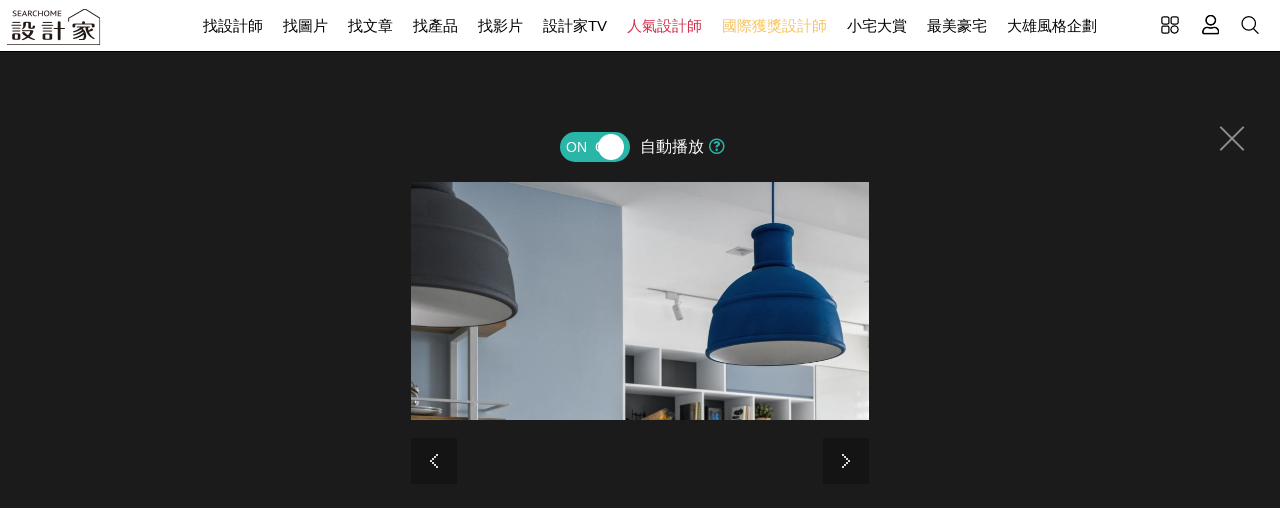

--- FILE ---
content_type: text/html; charset=utf-8
request_url: https://www.searchome.net/photo.aspx?id=276508
body_size: 14433
content:
<!DOCTYPE html><html lang=zh-TW><head><title>30坪新成屋(5年以下)＿北歐風客廳案例圖片＿合砌設計有限公司＿合砌_彩框之5－設計家 Searchome</title><meta charset=utf-8><meta http-equiv=content-language content=zh-tw><meta name=keywords content="合砌設計有限公司 30坪,新成屋(5年以下),三房,北歐風,客廳"><meta name=Description content=合砌_彩框之5是30坪新成屋(5年以下)北歐風客廳，空間是創作的畫布，揮灑白、灰、水藍與木紋色彩，搭配簡約線條的家具、家飾軟件，交織出北歐文化的靜謐質感，讓...><link rel=manifest href=/manifest.json><link rel=search type=application/opensearchdescription+xml href=/opensearch.xml title="設計家 Searchome"><meta property=og:type content=website><meta property=og:site_name content="設計家 Searchome"><meta property=fb:app_id content=115916068447767><meta property=fb:pages content=179832444277><meta name=copyright content="設計家 Searchome"><meta property=og:title content="30坪新成屋(5年以下)＿北歐風客廳案例圖片＿合砌設計有限公司＿合砌_彩框之5－設計家 Searchome"><meta property=og:description content="合砌_彩框之5是30坪新成屋(5年以下)北歐風客廳，空間是創作的畫布，揮灑白、灰、水藍與木紋色彩，搭配簡約線條的家具、家飾軟件，交織出北歐文化的靜謐質感，讓人心曠神怡。  推開大門步入玄關，多樣線條的花磚拼貼出地板，木作格柵成為天花板風景，線調的堆疊營造出韻律感，指引我們走進室內公領域。敞朗日光隨著落地玻璃窗輕灑入室，映照在無刻意裝修的天花板，遊走天際的管線更加鮮明，讓開放的格局更顯寬闊、舒心；灰色調壁面成為沙發背牆，沙發、跳色抱枕、茶几與小型時鐘創造出簡約設計之美；木作結構的電視牆與後方的藍色書桌相互堆疊，桌體相融除了富有造型變化，更讓出更多空間可使用，設計師更以畫框為靈感概念，藉由木紋肌理的框型將窗邊臥榻串連，不僅提供寬敞的臥榻區，可欣賞戶外美景，更成為不同領域的過道區，將開放的客廳及書房與以串連、相融；玄關入室後的餐廚區，將中島與餐桌串連，平行於備餐櫃的橫向擺設，創造出內外的行走動線，同時導引視線望向陽台，讓視野隨之遼闊。  小編的最愛 室內空間裡，藉由開放層架的線條設計，營造出愜意、自然之美，像是書房區創造一面開闔相兼的書櫃，不同大小的隔間層板，乘載著書籍、風格物件，替舒心的北歐風格創造一抹韻律感。"><meta property=og:url content="https://www.searchome.net/photo.aspx?id=276508"><meta property=og:image content=https://searchome-aws.hmgcdn.com:443/article/doctype22/dsg61584/case40933/imgs20190816095446291.jpg><meta name=viewport content="width=device-width, initial-scale=1.0"><link rel=preload href=/css/webbasewithrwdcss26.min.css as=style onload="this.onload=null;this.rel='stylesheet'"><noscript><link rel=stylesheet href=/css/webbasewithrwdcss26.min.css></noscript><link rel=dns-prefetch href=https://fonts.googleapis.com><link rel=preconnect href=https://fonts.googleapis.com crossorigin><link rel=dns-prefetch href=https://fonts.gstatic.com><link rel=preconnect href=https://fonts.gstatic.com crossorigin><link rel=preload as=style href="https://fonts.googleapis.com/css2?family=Noto+Sans+TC:wght@400;500;600;700&amp;family=Noto+Serif+TC:wght@400;500;600;700&amp;display=swap"><link rel=stylesheet href="https://fonts.googleapis.com/css2?family=Noto+Sans+TC:wght@400;500;600;700&amp;family=Noto+Serif+TC:wght@400;500;600;700&amp;display=swap" media=print onload="this.onload=null;this.removeAttribute('media')"><noscript><link rel=stylesheet href=/css/font/google/notosanstc.css></noscript><link rel=preload as=style href=/css/font-awesome/font-awesome.min.css><link rel=stylesheet href=/css/font-awesome/font-awesome.min.css media=print onload="this.onload=null;this.removeAttribute('media')"><noscript><link rel=stylesheet href=/css/font-awesome/font-awesome.min.css></noscript><link href=https://www.googletagmanager.com rel=preconnect crossorigin><link href=/images/searchome2018.ico rel="shortcut icon"><link href=/images/searchome2018.ico rel=icon><link rel=apple-touch-icon href=/images/apple-touch-icon.png><link rel=apple-touch-icon-precomposed href=/images/apple-touch-icon-precomposed.png><meta name=msvalidate.01 content=B907D67DC9A18229CCA2BCAD6E458DE7><meta property=fb:pages content=179832444277><script>(function(w,d,s,l,i){w[l]=w[l]||[];w[l].push({'gtm.start':new Date().getTime(),event:'gtm.js'});var f=d.getElementsByTagName(s)[0],j=d.createElement(s),dl=l!='dataLayer'?'&l='+l:'';j.async=true;j.src='https://www.googletagmanager.com/gtm.js?id='+i+dl;f.parentNode.insertBefore(j,f);})(window,document,'script','dataLayer','GTM-KPQQJ6R');</script><link href="/css/designerintrocss_2022.min.css?t=20260106" rel=stylesheet><link href="/css/view_image_mode.css?t=20260106" rel=stylesheet><script src="/js/head.min.js?v=HiPCMQ7nmQSvfZPJnZlLZn74ON5rhlcYw5_rFAoeQhY" class=NomoveScript></script><link rel=canonical href="https://www.searchome.net/photo.aspx?id=276508"><style>.container #wrapper{width:100%}.SN_rtd{max-width:960px}.privacy{position:fixed;width:100%;bottom:0;z-index:102;display:block;background-color:#fff;height:58px;outline:1px solid #e4e4e4}.privacy p{font-family:"Noto Sans TC","Microsoft JhengHei","微軟正黑體",Verdana,Geneva,sans-serif;line-height:1;font-weight:300;letter-spacing:0}.privacy a{font-family:"Noto Sans TC","Microsoft JhengHei","微軟正黑體",Verdana,Geneva,sans-serif;font-weight:300;letter-spacing:0;text-decoration:none}.privacy span{font-family:"Noto Sans TC","Microsoft JhengHei","微軟正黑體",Verdana,Geneva,sans-serif;font-weight:300;letter-spacing:0;clear:unset;width:auto;display:inline;font-size:16px;color:#fff;margin-left:0;line-height:normal}.privacy_row:after{content:"";display:block;clear:both;height:0;visibility:hidden}.privacy_wrapper{margin:0 auto;max-width:1200px}.privacy_wrapper div{float:left;position:relative}.privacy01 p{color:#333;font-size:22px;font-weight:bold;display:inline-block;margin-right:0}.privacy01 i{font-size:35px;line-height:35px;margin-right:5px}.privacy_icon{vertical-align:text-top}.privacy01{width:10%;margin-top:10px}.privacy02{width:75%}.privacy03{width:15%}.privacy_a{text-decoration:underline!important;color:#f49e22}.privacy_a:hover{color:#555}.privacy02 p{color:#444;font-size:16px;margin:10px;margin-top:18px}.privacy_btn{background-color:#f49e22;color:#fff;padding:10px 10px 8px 35px;box-sizing:border-box;text-align:center;display:block;margin-top:8px;font-size:16px;border:0}.privacy_btn:hover{background-color:#555}.privacy_btn span{position:relative}.privacy_btn i{left:-40%;top:1px;width:7px;height:15px;border:solid #fff;border-width:0 3px 3px 0;transform:rotate(45deg);display:block;position:absolute}@media(max-width:1024px){.privacy_wrapper{max-width:100%}.privacy{height:auto}.privacy01,.privacy02,.privacy03{width:100%}.privacy01{text-align:center}.privacy03{display:block;margin:0 auto .5em auto}.privacy_btn{margin:inherit;width:200px}.privacy02 p{line-height:inherit;text-align:center;margin-top:10px}}@media(max-width:876px){.privacy_btn{width:160px}}</style></head><body id=body oncopy="return addLink()" itemscope itemtype=http://schema.org/WebSite class="IsWeb Is2021Layout Layout2024"><h1 class=seo>30坪新成屋(5年以下)＿北歐風客廳案例圖片＿合砌設計有限公司＿合砌_彩框之5</h1><div class="privacy_row privacy"><div class=privacy_wrapper><div class=privacy01><p><i class="fa fa-exclamation-circle privacy_icon"></i></p><p>提醒你</p></div><div class=privacy02><p>本網站隱私權政策已於2018年7月20日更新，請至閱覽並同意新版<a href=/privacy.aspx target=_blank class=privacy_a>隱私權政策</a>，若您未勾選同意而繼續使用本網站，則視為您已同意新版隱私權政策。</p></div><div class=privacy03><button href=javascript:void(0); onclick=AgreeGDPR() class=privacy_btn> <span><i></i>我同意</span> </button></div></div></div><div class="phone_layout menu_bar"><div class=logo itemscope itemtype=http://schema.org/Organization><a itemprop=name href="https://www.searchome.net/" title="設計家 Searchome – 室內設計社群平台">設計家 Searchome</a></div><div class="hamburger hamburger_close"><a class=nav-toggle href=javascript:void(0) onclick="CollapseMainMenu('OpenMenu');if($('.OpenMenu .search_bar').css('display')=='block'){InitSearchPanel()}"><span></span></a></div><nav><ul><li class=hoverdrop data-content=SubmenuNewforces><a href=/experts.aspx class=menu01 alt="找設計師 Designers">找設計師</a></li><li><a href=/library.aspx class=menu02 alt="找圖片 Library">找圖片</a></li><li class=hoverdrop data-content=SubmenuArticle><a href="/solution.aspx?page=1" class=menu03 alt="找文章 Solution">找文章</a></li><li class=hoverdropGHome><a href=/products.aspx alt="找產品 Products" class=menu05>找產品</a></li><li><a href=/videolist.aspx class=menu06 alt="找影片 Video">找影片</a></li><li class=hoverdrop data-content=SubmenuTV><a href="/tv/" alt=設計家TV>設計家TV</a></li><li><a href=/topdesigners.aspx class="color02 menu08" alt=人氣設計師>人氣設計師</a></li><li><a href=/winningdesigners.aspx class="color01 menu09" alt=國際獲獎設計師>國際獲獎設計師</a></li><li><a href=/smallhome class=menu10 alt=小宅大賞>小宅大賞</a></li><li><a href=/mansionhousetop class=menu11 alt=最美豪宅>最美豪宅</a></li><li><a href=/snuperdesign class=menu11 alt=大雄風格企劃>大雄風格企劃</a></li><li><div class=mobile_join><h2>登入 / 註冊</h2><a class=btn_member href=/account/login.aspx><p>會員登入</p><i class="fa fa-sign-in" aria-hidden=true></i> </a> <a class=btn_customer href=/account/newregist.aspx><p>網友 / 設計師註冊</p><i class="fa fa-pencil-alt" aria-hidden=true></i> </a><div class=btn_register_now><a href="/reaction.aspx?type=8" class=btn_register>如何在設計家刊登作品?</a></div></div></li></ul></nav><div class=bar_function><div class=outside_link data-content=friendly_link><button class=Cursor_Pointer></button></div><div class=joinlink><button title=會員 class=Cursor_Pointer onclick="CollapseMainMenu('OpenMenu_LoginPanel');return false"></button></div><div class=searchlink><button title=搜尋 class=Cursor_Pointer onclick="CollapseMainMenu('OpenMenu_SearchBar');if($('.OpenMenu_SearchBar .search_bar').css('display')=='block'){InitSearchPanel()}return false"></button></div></div></div><div class=join><div class=join_content_box><a href=javascript:void(0) onclick="CollapseMainMenu('OpenMenu_LoginPanel')" class=windows_close></a><h2>登入 / 註冊</h2><a class=btn_member href=/account/login.aspx><p>會員登入</p><i class="fa fa-sign-in" aria-hidden=true></i> </a> <a class=btn_customer href=/account/newregist.aspx><p>網友 / 設計師註冊</p><i class="fa fa-pencil-alt" aria-hidden=true></i> </a><div class=btn_register_now><a href="/reaction.aspx?type=8" class=btn_register>如何在設計家刊登作品?</a></div></div></div><div class=search_bar><div class=type_item_area><form class=search action=/Library method=post><input id=txtBarSearchKeyword name=txtBarSearchKeyword type=search class=SP_text onkeypress="return SP_Keypress(event)"> <button value=Search class=SP_Button onclick="return SP_btnSearch()" title=Search style=display:none>Search</button><div class=function><div class="select divSearchType" tabindex=1><input class=selectopt name=SearchType type=radio id=SearchPanel_opt0 value=0> <label for=SearchPanel_opt0 class=option>找文章</label> <input class=selectopt name=SearchType type=radio id=SearchPanel_opt1 value=1> <label for=SearchPanel_opt1 class=option>找設計師</label> <input class=selectopt name=SearchType type=radio id=SearchPanel_opt2 value=2 checked> <label for=SearchPanel_opt2 class=option>找圖庫</label> <input class=selectopt name=SearchType type=radio id=SearchPanel_opt3 value=3> <label for=SearchPanel_opt3 class=option>找影音</label> <input class=selectopt name=SearchType type=radio id=SearchPanel_opt6 value=6> <label for=SearchPanel_opt6 class=option>找居家用品</label></div><div class="close_button Cursor_Pointer" onclick="CollapseMainMenuMobile('OpenMenu_SearchBar','OpenMenu')"><div class=outer><div class=inner><label>close</label></div></div></div></div><input name=__RequestVerificationToken type=hidden value=CfDJ8PZsKXyEwMBOhaOaxNmB5ZXBESFFWtD_KxXPlMJoBOif-n3671QeZcW7xK0K41laNuTjSxs6ucREH17QyFioBOsDMKvfsCK2AxOwxKnvEc0UjpKUr8To594ozJHxYTHUqpfO_jpe8yoNj-5ear5IEIw></form></div><div class=hot_keyword><i>熱門關鍵字／</i></div></div><div id=friendly_link class="friendly_link ddm_outsidelink"><a href="https://www.mysearchome.cn/" target=_blank>簡體版</a> <a href="https://www.tintaward.com/" target=_blank>金邸獎</a> <a href="https://iecosyst.com/" target=_blank>i 室設圈</a></div><div id=SubmenuTV class=drop_down_menu><div class=spot_tv><div class=tv_menu_left><h3>播出時間／</h3><div><span>channel</span><h4>非凡 58 台</h4><p>首播╱每周六22：59　次播╱每周日09：59</p></div><div><span>channel</span><h4>非凡 89 台</h4><p>次播╱每周日19：00</p></div><div><span>channel</span><h4>台視 8 台</h4><p>首播╱每周六09：00　次播╱每周日06：30</p></div></div><div class=tv_menu_mid><div class=hito_media_one><span class=video_time>00:00:20</span><a class=hito_media_one_img href="https://www.searchome.net/video.aspx?id=71972"><img src=https://searchome-aws.hmgcdn.com/article/doctype14/doc71972/imgsys20250813163824868.jpg></a></div></div><div class=tv_menu_right><h3>設計家TV節目資訊／</h3><ul><li><a href="https://www.searchome.net/article.aspx?id=84284">講究生活型男專屬 兩種結合嗜好的完美居家</a></li><li><a href="https://www.searchome.net/article.aspx?id=84285">安頓身心的最高規格！探索兩間高級訂製豪邸設計</a></li><li><a href="https://www.searchome.net/article.aspx?id=84283">探索三款日式空間設計 讓回家就是專屬療癒場</a></li></ul></div></div></div><div id=SubmenuNewforces class="king_designer_dropdown_ad drop_down_menu"><div class=king_designer_dropdown_container><div class=space_kind_nav><ul><li id=li_Newforces78 data-dsgid=61283 data-dsgname="知域設計 X 一己空間制作" data-dsgimg=https://searchome-aws.hmgcdn.com/MemberPhoto/mbr61283.jpg data-docid=82270 data-docimg=https://searchome-aws.hmgcdn.com/article/doctype22/dsg61283/case82270/img_20250704150731071.jpg data-docsummary="知域設計 X 一己空間制作呈現混搭風居家氛圍，將此間25.3坪、三房、單層、新成屋(5年..." onmouseover="ChangeNewforcesSubMenu('0')"><a href="/newforces/index.aspx?idx=78">輕奢新古典<i class="fas fa-chevron-right" aria-hidden=true></i></a></li><li id=li_Newforces73 data-dsgid=53059 data-dsgname=樂沐制作空間設計 data-dsgimg=https://searchome-aws.hmgcdn.com/MemberPhoto/mbr53059_1672303698.jpg data-docid=78237 data-docimg=https://searchome-aws.hmgcdn.com/article/doctype22/dsg53059/case78237/img_20240617200959916.jpg data-docsummary=樂沐制作空間設計以乳膠漆、磁性漆／磁性黑板漆、海島型木地板、石英磚／拋光石英磚、... onmouseover="ChangeNewforcesSubMenu('1')"><a href="/newforces/index.aspx?idx=73">格局動線<i class="fas fa-chevron-right" aria-hidden=true></i></a></li><li id=li_Newforces74 data-dsgid=18502 data-dsgname=橙白室內裝修設計 data-dsgimg=https://searchome-aws.hmgcdn.com/MemberPhoto/mbr18502_1599790729.jpg data-docid=72376 data-docimg=https://searchome-aws.hmgcdn.com/article/doctype22/dsg18502/case72376/img_20230106182600684.jpg data-docsummary=來自橙白室內裝修設計的38坪現代風住宅案，屋主一家人共有2位大人、2位小孩，是一間單... onmouseover="ChangeNewforcesSubMenu('2')"><a href="/newforces/index.aspx?idx=74">收納整頓<i class="fas fa-chevron-right" aria-hidden=true></i></a></li><li id=li_Newforces76 data-dsgid=167957 data-dsgname=沐水空間設計 data-dsgimg=https://searchome-aws.hmgcdn.com/MemberPhoto/mbr167957_1635928598.jpg data-docid=82011 data-docimg=https://searchome-aws.hmgcdn.com/article/doctype22/dsg167957/case82011/img_20250611154339186.jpg data-docsummary=本案為沐水空間設計的168坪現代奢華風毛胚屋設計作品，格局為雙拼戶六房的居住空間。... onmouseover="ChangeNewforcesSubMenu('3')"><a href="/newforces/index.aspx?idx=76">透天設計<i class="fas fa-chevron-right" aria-hidden=true></i></a></li><li id=li_Newforces109 data-dsgid=61680 data-dsgname=瀚美室內設計 data-dsgimg=https://searchome-aws.hmgcdn.com/MemberPhoto/mbr61680_1645769113.png data-docid=72859 data-docimg=https://searchome-aws.hmgcdn.com/article/doctype22/dsg61680/case72859/img_20230220150020272.jpg data-docsummary=瀚美室內設計以磁磚、木地板、鐵件、系統櫃、木作、油漆、玻璃的搭配應用，呈現美式風... onmouseover="ChangeNewforcesSubMenu('4')"><a href="/newforces/index.aspx?idx=109">美式訂製宅<i class="fas fa-chevron-right" aria-hidden=true></i></a></li></ul></div><div class=topic_designer><img src=""><a href=#>&nbsp;</a></div><div class=topic_project><a href=#><div class=topic_project_img><img src=""></div><p>&nbsp;</p></a></div></div></div><div id=SubmenuArticle class=drop_down_menu><div class=drop_down_menu_box><div class=sub_menu_left><div class=table><div class=tr><div class=th>設計師撇步</div><div class=td><a href="/solution.aspx?type=4">私房秘技</a></div><div class=td><a href="/solution.aspx?type=20">設計深度報導</a></div><div class=td><a href="/solution.aspx?type=34">空間報導</a></div><div class=td><a href="/solution.aspx?type=40">電視專訪</a></div><div class=td><a href="/solution.aspx?type=38">居家漫畫</a></div><div class=td><a href="/solution.aspx?type=39">裝潢小跟班</a></div><div class=td><a href="/solution.aspx?type=42">綜合報導</a></div><div class=td><a href="/solution.aspx?type=43">得獎報導</a></div><div class=td><a href="/solution.aspx?type=36">雜誌專訪</a></div></div><div class=tr><div class=th>居家新聞</div><div class=td><a href="/solution.aspx?type=32">國際潮流</a></div><div class=td><a href="/solution.aspx?type=1">最新聞</a></div><div class=td><a href="/solution.aspx?type=3">特賣會</a></div><div class=td><a href="/solution.aspx?type=35">媒體中心</a></div><div class=td><a href="/solution.aspx?type=37">keyee有質生活</a></div><div class=td><a href="/solution.aspx?type=44">蛙家</a></div></div><div class=tr><div class=th>聰明購物</div><div class=td><a href="/solution.aspx?type=27">買家電</a></div><div class=td><a href="/solution.aspx?type=8">買家具</a></div><div class=td><a href="/solution.aspx?type=9">買廚衛</a></div><div class=td><a href="/solution.aspx?type=10">買建材</a></div><div class=td><a href="/solution.aspx?type=7">買好物</a></div></div><div class=tr><div class=th>生活達人</div><div class=td><a href="/solution.aspx?type=12">收納</a></div><div class=td><a href="/solution.aspx?type=11">清潔</a></div><div class=td><a href="/solution.aspx?type=28">風水</a></div><div class=td><a href="/solution.aspx?type=2">居家用品</a></div><div class=td><a href="/solution.aspx?type=29">美食</a></div><div class=td><a href="/solution.aspx?type=21">佈置</a></div><div class=td><a href="/solution.aspx?type=30">居家修繕</a></div><div class=td><a href="/solution.aspx?type=31">居家理財</a></div><div class=td><a href="/solution.aspx?type=33">風格人物</a></div></div></div></div><div class=sub_menu_right><div><a href="/article.aspx?id=84274"><div class=ad_photo><img src=https://searchome-aws.hmgcdn.com/article/doctype34/doc84274/imgsys20260116172424645_tb1200.jpg></div><h3>熱門文章／</h3><p>幼兒園長這樣我也想重新讀一遍！太空行星燈、海洋天花板，用「沉浸式美學」把教室變成了星際樂園</p></a></div></div></div></div><div class=products_sub><div class=products_sub_box><div><ul><li class=products_catalog><h3><a class=products_catalog_a href="/search.aspx?whr=家具類&amp;idx=6" onmouseover="ChangeGHomeSubMenu('a')">家具類</a></h3><div class="products_sub_menu divPart products_sub_menu_a"><div class=products_sub_menu_box><div class=products_sub_menu_left><div class=table><div class=tr><div class=th>椅‧凳</div><div class=td><a href="/search.aspx?whr=家具類&amp;idx=6" onmouseover="ChangeGHomeSubMenuRight('aa01')">單椅‧扶手椅</a></div><div class=td><a href="/search.aspx?whr=家具類&amp;idx=6" onmouseover="ChangeGHomeSubMenuRight('aa04')">凳</a></div><div class=td><a href="/search.aspx?whr=家具類&amp;idx=6" onmouseover="ChangeGHomeSubMenuRight('aa06')">搖椅</a></div></div><div class=tr><div class=th>桌</div><div class=td><a href="/search.aspx?whr=家具類&amp;idx=6" onmouseover="ChangeGHomeSubMenuRight('ab01')">餐桌</a></div><div class=td><a href="/search.aspx?whr=家具類&amp;idx=6" onmouseover="ChangeGHomeSubMenuRight('ab02')">書桌</a></div><div class=td><a href="/search.aspx?whr=家具類&amp;idx=6" onmouseover="ChangeGHomeSubMenuRight('ab03')">化妝台</a></div><div class=td><a href="/search.aspx?whr=家具類&amp;idx=6" onmouseover="ChangeGHomeSubMenuRight('ab04')">茶几‧邊桌</a></div></div><div class=tr><div class=th>沙發</div><div class=td><a href="/search.aspx?whr=家具類&amp;idx=6" onmouseover="ChangeGHomeSubMenuRight('ac01')">L型沙發</a></div><div class=td><a href="/search.aspx?whr=家具類&amp;idx=6" onmouseover="ChangeGHomeSubMenuRight('ac02')">雙人．三人沙發</a></div><div class=td><a href="/search.aspx?whr=家具類&amp;idx=6" onmouseover="ChangeGHomeSubMenuRight('ac03')">單人沙發</a></div><div class=td><a href="/search.aspx?whr=家具類&amp;idx=6" onmouseover="ChangeGHomeSubMenuRight('ac04')">組合沙發</a></div><div class=td><a href="/search.aspx?whr=家具類&amp;idx=6" onmouseover="ChangeGHomeSubMenuRight('ac05')">貴妃椅‧腳椅</a></div><div class=td><a href="/search.aspx?whr=家具類&amp;idx=6" onmouseover="ChangeGHomeSubMenuRight('ac06')">沙發床</a></div></div><div class=tr><div class=th>櫃</div><div class=td><a href="/search.aspx?whr=家具類&amp;idx=6" onmouseover="ChangeGHomeSubMenuRight('ad01')">玄關櫃</a></div><div class=td><a href="/search.aspx?whr=家具類&amp;idx=6" onmouseover="ChangeGHomeSubMenuRight('ad03')">衣櫃</a></div><div class=td><a href="/search.aspx?whr=家具類&amp;idx=6" onmouseover="ChangeGHomeSubMenuRight('ad04')">收納櫃</a></div><div class=td><a href="/search.aspx?whr=家具類&amp;idx=6" onmouseover="ChangeGHomeSubMenuRight('ad05')">電視櫃</a></div><div class=td><a href="/search.aspx?whr=家具類&amp;idx=6" onmouseover="ChangeGHomeSubMenuRight('ad06')">書櫃</a></div><div class=td><a href="/search.aspx?whr=家具類&amp;idx=6" onmouseover="ChangeGHomeSubMenuRight('ad07')">系統櫃</a></div><div class=td><a href="/search.aspx?whr=家具類&amp;idx=6" onmouseover="ChangeGHomeSubMenuRight('ad08')">餐櫃</a></div><div class=td><a href="/search.aspx?whr=家具類&amp;idx=6" onmouseover="ChangeGHomeSubMenuRight('ad09')">床頭櫃</a></div></div><div class=tr><div class=th>床具‧床墊</div><div class=td><a href="/search.aspx?whr=家具類&amp;idx=6" onmouseover="ChangeGHomeSubMenuRight('ae01')">單人床</a></div><div class=td><a href="/search.aspx?whr=家具類&amp;idx=6" onmouseover="ChangeGHomeSubMenuRight('ae02')">雙人床</a></div><div class=td><a href="/search.aspx?whr=家具類&amp;idx=6" onmouseover="ChangeGHomeSubMenuRight('ae03')">摺疊床</a></div><div class=td><a href="/search.aspx?whr=家具類&amp;idx=6" onmouseover="ChangeGHomeSubMenuRight('ae05')">床墊</a></div><div class=td><a href="/search.aspx?whr=家具類&amp;idx=6" onmouseover="ChangeGHomeSubMenuRight('ae07')">床架</a></div></div><div class=tr><div class=th>兒童家具</div><div class=td><a href="/search.aspx?whr=家具類&amp;idx=6" onmouseover="ChangeGHomeSubMenuRight('af03')">兒童櫃</a></div></div><div class=tr><div class=th>客製化家具</div><div class=td><a href="/search.aspx?whr=家具類&amp;idx=6" onmouseover="ChangeGHomeSubMenuRight('ah01')">客廳類家具</a></div><div class=td><a href="/search.aspx?whr=家具類&amp;idx=6" onmouseover="ChangeGHomeSubMenuRight('ah02')">臥室類家具</a></div><div class=td><a href="/search.aspx?whr=家具類&amp;idx=6" onmouseover="ChangeGHomeSubMenuRight('ah03')">書房類家具</a></div><div class=td><a href="/search.aspx?whr=家具類&amp;idx=6" onmouseover="ChangeGHomeSubMenuRight('ah04')">餐廳類家具</a></div><div class=td><a href="/search.aspx?whr=家具類&amp;idx=6" onmouseover="ChangeGHomeSubMenuRight('ah05')">其他類家具</a></div></div><div class=tr><div class=th>系統家具</div><div class=td><a href="/search.aspx?whr=家具類&amp;idx=6" onmouseover="ChangeGHomeSubMenuRight('ai01')">系統書櫃</a></div><div class=td><a href="/search.aspx?whr=家具類&amp;idx=6" onmouseover="ChangeGHomeSubMenuRight('ai02')">系統廚櫃</a></div><div class=td><a href="/search.aspx?whr=家具類&amp;idx=6" onmouseover="ChangeGHomeSubMenuRight('ai03')">系統收納(衣)櫃</a></div><div class=td><a href="/search.aspx?whr=家具類&amp;idx=6" onmouseover="ChangeGHomeSubMenuRight('ai04')">其他</a></div></div></div></div><div class="products_sub_menu_right products_sub_menu_right_a"></div></div><div class=arrowed><a href=javascript:SwapSubmenuProducts()><div class="arrow-down arrow"></div></a></div></div></li><li class=products_catalog><h3><a class=products_catalog_b href="/search.aspx?whr=家電類&amp;idx=6" onmouseover="ChangeGHomeSubMenu('b')">家電類</a></h3><div class="products_sub_menu divPart products_sub_menu_b"><div class=products_sub_menu_box><div class=products_sub_menu_left><div class=table><div class=tr><div class=th>大型家電</div><div class=td><a href="/search.aspx?whr=家電類&amp;idx=6" onmouseover="ChangeGHomeSubMenuRight('ba02')">電冰箱</a></div></div><div class=tr><div class=th>生活家電</div><div class=td><a href="/search.aspx?whr=家電類&amp;idx=6" onmouseover="ChangeGHomeSubMenuRight('bb01')">清潔家電</a></div><div class=td><a href="/search.aspx?whr=家電類&amp;idx=6" onmouseover="ChangeGHomeSubMenuRight('bb04')">按摩家電</a></div><div class=td><a href="/search.aspx?whr=家電類&amp;idx=6" onmouseover="ChangeGHomeSubMenuRight('bb05')">健身器材</a></div></div><div class=tr><div class=th>廚房家電</div><div class=td><a href="/search.aspx?whr=家電類&amp;idx=6" onmouseover="ChangeGHomeSubMenuRight('bc01')">果汁生機調理</a></div><div class=td><a href="/search.aspx?whr=家電類&amp;idx=6" onmouseover="ChangeGHomeSubMenuRight('bc03')">烤箱‧微波爐</a></div><div class=td><a href="/search.aspx?whr=家電類&amp;idx=6" onmouseover="ChangeGHomeSubMenuRight('bc04')">烘焙料理電器</a></div><div class=td><a href="/search.aspx?whr=家電類&amp;idx=6" onmouseover="ChangeGHomeSubMenuRight('bc05')">淨水飲水設備</a></div><div class=td><a href="/search.aspx?whr=家電類&amp;idx=6" onmouseover="ChangeGHomeSubMenuRight('bc06')">咖啡‧飲料機</a></div><div class=td><a href="/search.aspx?whr=家電類&amp;idx=6" onmouseover="ChangeGHomeSubMenuRight('bc07')">酒冰箱</a></div><div class=td><a href="/search.aspx?whr=家電類&amp;idx=6" onmouseover="ChangeGHomeSubMenuRight('bc08')">電熱水瓶</a></div></div><div class=tr><div class=th>季節家電</div><div class=td><a href="/search.aspx?whr=家電類&amp;idx=6" onmouseover="ChangeGHomeSubMenuRight('bd01')">風扇</a></div><div class=td><a href="/search.aspx?whr=家電類&amp;idx=6" onmouseover="ChangeGHomeSubMenuRight('bd03')">除濕機</a></div><div class=td><a href="/search.aspx?whr=家電類&amp;idx=6" onmouseover="ChangeGHomeSubMenuRight('bd04')">清淨機</a></div><div class=td><a href="/search.aspx?whr=家電類&amp;idx=6" onmouseover="ChangeGHomeSubMenuRight('bd05')">電暖器</a></div></div><div class=tr><div class=th>影音電器</div><div class=td><a href="/search.aspx?whr=家電類&amp;idx=6" onmouseover="ChangeGHomeSubMenuRight('be05')">播放器</a></div></div></div></div><div class="products_sub_menu_right products_sub_menu_right_b"></div></div><div class=arrowed><a href=javascript:SwapSubmenuProducts()><div class="arrow-down arrow"></div></a></div></div></li><li class=products_catalog><h3><a class=products_catalog_c href="/search.aspx?whr=廚衛．照明設備&amp;idx=6" onmouseover="ChangeGHomeSubMenu('c')">廚衛．照明設備</a></h3><div class="products_sub_menu divPart products_sub_menu_c"><div class=products_sub_menu_box><div class=products_sub_menu_left><div class=table><div class=tr><div class=th>廚房設備</div><div class=td><a href="/search.aspx?whr=廚衛．照明設備&amp;idx=6" onmouseover="ChangeGHomeSubMenuRight('ca01')">排油煙機</a></div><div class=td><a href="/search.aspx?whr=廚衛．照明設備&amp;idx=6" onmouseover="ChangeGHomeSubMenuRight('ca02')">瓦斯爐</a></div><div class=td><a href="/search.aspx?whr=廚衛．照明設備&amp;idx=6" onmouseover="ChangeGHomeSubMenuRight('ca03')">水槽</a></div><div class=td><a href="/search.aspx?whr=廚衛．照明設備&amp;idx=6" onmouseover="ChangeGHomeSubMenuRight('ca04')">爐具</a></div><div class=td><a href="/search.aspx?whr=廚衛．照明設備&amp;idx=6" onmouseover="ChangeGHomeSubMenuRight('ca05')">廚房檯面</a></div><div class=td><a href="/search.aspx?whr=廚衛．照明設備&amp;idx=6" onmouseover="ChangeGHomeSubMenuRight('ca06')">櫥櫃</a></div><div class=td><a href="/search.aspx?whr=廚衛．照明設備&amp;idx=6" onmouseover="ChangeGHomeSubMenuRight('ca07')">廚房門板</a></div><div class=td><a href="/search.aspx?whr=廚衛．照明設備&amp;idx=6" onmouseover="ChangeGHomeSubMenuRight('ca08')">廚具</a></div></div><div class=tr><div class=th>衛浴設備</div><div class=td><a href="/search.aspx?whr=廚衛．照明設備&amp;idx=6" onmouseover="ChangeGHomeSubMenuRight('cb01')">水龍頭</a></div><div class=td><a href="/search.aspx?whr=廚衛．照明設備&amp;idx=6" onmouseover="ChangeGHomeSubMenuRight('cb10')">暖風機</a></div><div class=td><a href="/search.aspx?whr=廚衛．照明設備&amp;idx=6" onmouseover="ChangeGHomeSubMenuRight('cb11')">換氣扇</a></div><div class=td><a href="/search.aspx?whr=廚衛．照明設備&amp;idx=6" onmouseover="ChangeGHomeSubMenuRight('cb02')">淋浴設備</a></div><div class=td><a href="/search.aspx?whr=廚衛．照明設備&amp;idx=6" onmouseover="ChangeGHomeSubMenuRight('cb03')">面盆‧洗手台</a></div><div class=td><a href="/search.aspx?whr=廚衛．照明設備&amp;idx=6" onmouseover="ChangeGHomeSubMenuRight('cb04')">馬桶</a></div><div class=td><a href="/search.aspx?whr=廚衛．照明設備&amp;idx=6" onmouseover="ChangeGHomeSubMenuRight('cb05')">浴缸</a></div><div class=td><a href="/search.aspx?whr=廚衛．照明設備&amp;idx=6" onmouseover="ChangeGHomeSubMenuRight('cb06')">浴櫃</a></div><div class=td><a href="/search.aspx?whr=廚衛．照明設備&amp;idx=6" onmouseover="ChangeGHomeSubMenuRight('cb07')">淋浴拉門</a></div><div class=td><a href="/search.aspx?whr=廚衛．照明設備&amp;idx=6" onmouseover="ChangeGHomeSubMenuRight('cb08')">蒸烤箱</a></div><div class=td><a href="/search.aspx?whr=廚衛．照明設備&amp;idx=6" onmouseover="ChangeGHomeSubMenuRight('cb09')">衛浴五金配件</a></div></div><div class=tr><div class=th>照明設備</div><div class=td><a href="/search.aspx?whr=廚衛．照明設備&amp;idx=6" onmouseover="ChangeGHomeSubMenuRight('cc01')">燈管</a></div><div class=td><a href="/search.aspx?whr=廚衛．照明設備&amp;idx=6" onmouseover="ChangeGHomeSubMenuRight('cc02')">燈泡</a></div><div class=td><a href="/search.aspx?whr=廚衛．照明設備&amp;idx=6" onmouseover="ChangeGHomeSubMenuRight('cc03')">吊燈</a></div><div class=td><a href="/search.aspx?whr=廚衛．照明設備&amp;idx=6" onmouseover="ChangeGHomeSubMenuRight('cc04')">桌燈</a></div><div class=td><a href="/search.aspx?whr=廚衛．照明設備&amp;idx=6" onmouseover="ChangeGHomeSubMenuRight('cc05')">立燈</a></div><div class=td><a href="/search.aspx?whr=廚衛．照明設備&amp;idx=6" onmouseover="ChangeGHomeSubMenuRight('cc06')">吸頂燈</a></div><div class=td><a href="/search.aspx?whr=廚衛．照明設備&amp;idx=6" onmouseover="ChangeGHomeSubMenuRight('cc07')">壁燈</a></div><div class=td><a href="/search.aspx?whr=廚衛．照明設備&amp;idx=6" onmouseover="ChangeGHomeSubMenuRight('cc09')">燈座</a></div></div></div></div><div class="products_sub_menu_right products_sub_menu_right_c"></div></div><div class=arrowed><a href=javascript:SwapSubmenuProducts()><div class="arrow-down arrow"></div></a></div></div></li><li class=products_catalog><h3><a class=products_catalog_d href="/search.aspx?whr=建材類&amp;idx=6" onmouseover="ChangeGHomeSubMenu('d')">建材類</a></h3><div class="products_sub_menu divPart products_sub_menu_d"><div class=products_sub_menu_box><div class=products_sub_menu_left><div class=table><div class=tr><div class=th>磁磚</div><div class=td><a href="/search.aspx?whr=建材類&amp;idx=6" onmouseover="ChangeGHomeSubMenuRight('da01')">拋光石英磚</a></div><div class=td><a href="/search.aspx?whr=建材類&amp;idx=6" onmouseover="ChangeGHomeSubMenuRight('da10')">外牆磚</a></div><div class=td><a href="/search.aspx?whr=建材類&amp;idx=6" onmouseover="ChangeGHomeSubMenuRight('da11')">地壁磚</a></div><div class=td><a href="/search.aspx?whr=建材類&amp;idx=6" onmouseover="ChangeGHomeSubMenuRight('da12')">全釉拋</a></div><div class=td><a href="/search.aspx?whr=建材類&amp;idx=6" onmouseover="ChangeGHomeSubMenuRight('da04')">木紋磚</a></div><div class=td><a href="/search.aspx?whr=建材類&amp;idx=6" onmouseover="ChangeGHomeSubMenuRight('da08')">特殊磚</a></div><div class=td><a href="/search.aspx?whr=建材類&amp;idx=6" onmouseover="ChangeGHomeSubMenuRight('da09')">石板磚</a></div></div><div class=tr><div class=th>收邊材‧保養劑</div><div class=td><a href="/search.aspx?whr=建材類&amp;idx=6" onmouseover="ChangeGHomeSubMenuRight('dj02')">防霉矽利康</a></div><div class=td><a href="/search.aspx?whr=建材類&amp;idx=6" onmouseover="ChangeGHomeSubMenuRight('dj08')">接著劑</a></div></div><div class=tr><div class=th>系統板材</div><div class=td><a href="/search.aspx?whr=建材類&amp;idx=6" onmouseover="ChangeGHomeSubMenuRight('dk01')">化粧粒片板‧塑合板</a></div></div><div class=tr><div class=th>水電材料</div><div class=td><a href="/search.aspx?whr=建材類&amp;idx=6" onmouseover="ChangeGHomeSubMenuRight('dl01')">插座、開關</a></div></div><div class=tr><div class=th>吸隔音相關</div><div class=td><a href="/search.aspx?whr=建材類&amp;idx=6" onmouseover="ChangeGHomeSubMenuRight('dn01')">吸隔音產品</a></div></div><div class=tr><div class=th>生態綠建材</div><div class=td><a href="/search.aspx?whr=建材類&amp;idx=6" onmouseover="ChangeGHomeSubMenuRight('do01')">耐燃木絲水泥板</a></div></div><div class=tr><div class=th>外牆拉皮類</div><div class=td><a href="/search.aspx?whr=建材類&amp;idx=6" onmouseover="ChangeGHomeSubMenuRight('dp01')">塗料</a></div><div class=td><a href="/search.aspx?whr=建材類&amp;idx=6" onmouseover="ChangeGHomeSubMenuRight('dp02')">仿石材</a></div></div><div class=tr><div class=th>石材</div><div class=td><a href="/search.aspx?whr=建材類&amp;idx=6" onmouseover="ChangeGHomeSubMenuRight('db03')">石英石</a></div><div class=td><a href="/search.aspx?whr=建材類&amp;idx=6" onmouseover="ChangeGHomeSubMenuRight('db04')">大理石</a></div><div class=td><a href="/search.aspx?whr=建材類&amp;idx=6" onmouseover="ChangeGHomeSubMenuRight('db05')">花崗石</a></div></div><div class=tr><div class=th>壁布‧壁紙</div><div class=td><a href="/search.aspx?whr=建材類&amp;idx=6" onmouseover="ChangeGHomeSubMenuRight('dd02')">壁紙</a></div></div><div class=tr><div class=th>天花壁板材</div><div class=td><a href="/search.aspx?whr=建材類&amp;idx=6" onmouseover="ChangeGHomeSubMenuRight('de10')">美耐板</a></div><div class=td><a href="/search.aspx?whr=建材類&amp;idx=6" onmouseover="ChangeGHomeSubMenuRight('de11')">木質板材</a></div></div><div class=tr><div class=th>地板材</div><div class=td><a href="/search.aspx?whr=建材類&amp;idx=6" onmouseover="ChangeGHomeSubMenuRight('df01')">超耐磨木地板</a></div><div class=td><a href="/search.aspx?whr=建材類&amp;idx=6" onmouseover="ChangeGHomeSubMenuRight('df10')">軟木地板</a></div><div class=td><a href="/search.aspx?whr=建材類&amp;idx=6" onmouseover="ChangeGHomeSubMenuRight('df12')">複合實木地板</a></div><div class=td><a href="/search.aspx?whr=建材類&amp;idx=6" onmouseover="ChangeGHomeSubMenuRight('df02')">海島型木地板</a></div><div class=td><a href="/search.aspx?whr=建材類&amp;idx=6" onmouseover="ChangeGHomeSubMenuRight('df03')">實木地板</a></div><div class=td><a href="/search.aspx?whr=建材類&amp;idx=6" onmouseover="ChangeGHomeSubMenuRight('df04')">塑合木地板</a></div><div class=td><a href="/search.aspx?whr=建材類&amp;idx=6" onmouseover="ChangeGHomeSubMenuRight('df05')">PVC地板</a></div></div><div class=tr><div class=th>門‧窗</div><div class=td><a href="/search.aspx?whr=建材類&amp;idx=6" onmouseover="ChangeGHomeSubMenuRight('dg04')">百葉窗</a></div><div class=td><a href="/search.aspx?whr=建材類&amp;idx=6" onmouseover="ChangeGHomeSubMenuRight('dg07')">氣密窗</a></div></div><div class=tr><div class=th>塗料</div><div class=td><a href="/search.aspx?whr=建材類&amp;idx=6" onmouseover="ChangeGHomeSubMenuRight('di02')">珪藻土</a></div><div class=td><a href="/search.aspx?whr=建材類&amp;idx=6" onmouseover="ChangeGHomeSubMenuRight('di03')">乳膠漆</a></div><div class=td><a href="/search.aspx?whr=建材類&amp;idx=6" onmouseover="ChangeGHomeSubMenuRight('di04')">天然塗料</a></div><div class=td><a href="/search.aspx?whr=建材類&amp;idx=6" onmouseover="ChangeGHomeSubMenuRight('di05')">特殊裝飾塗料</a></div></div></div></div><div class="products_sub_menu_right products_sub_menu_right_d"></div></div><div class=arrowed><a href=javascript:SwapSubmenuProducts()><div class="arrow-down arrow"></div></a></div></div></li><li class=products_catalog><h3><a class=products_catalog_e href="/search.aspx?whr=家飾類&amp;idx=6" onmouseover="ChangeGHomeSubMenu('e')">家飾類</a></h3><div class="products_sub_menu divPart products_sub_menu_e"><div class=products_sub_menu_box><div class=products_sub_menu_left><div class=table><div class=tr><div class=th>窗簾‧窗紗</div><div class=td><a href="/search.aspx?whr=家飾類&amp;idx=6" onmouseover="ChangeGHomeSubMenuRight('ea02')">落地簾</a></div><div class=td><a href="/search.aspx?whr=家飾類&amp;idx=6" onmouseover="ChangeGHomeSubMenuRight('ea03')">風琴簾</a></div><div class=td><a href="/search.aspx?whr=家飾類&amp;idx=6" onmouseover="ChangeGHomeSubMenuRight('ea05')">百葉簾</a></div><div class=td><a href="/search.aspx?whr=家飾類&amp;idx=6" onmouseover="ChangeGHomeSubMenuRight('ea07')">家飾布</a></div></div><div class=tr><div class=th>地毯‧地墊</div><div class=td><a href="/search.aspx?whr=家飾類&amp;idx=6" onmouseover="ChangeGHomeSubMenuRight('eb02')">地毯（塊毯）</a></div><div class=td><a href="/search.aspx?whr=家飾類&amp;idx=6" onmouseover="ChangeGHomeSubMenuRight('eb03')">地墊</a></div></div><div class=tr><div class=th>床包‧枕被</div><div class=td><a href="/search.aspx?whr=家飾類&amp;idx=6" onmouseover="ChangeGHomeSubMenuRight('ec04')">床組‧枕被</a></div></div><div class=tr><div class=th>壁貼‧裝飾藝品</div><div class=td><a href="/search.aspx?whr=家飾類&amp;idx=6" onmouseover="ChangeGHomeSubMenuRight('ed06')">時鐘</a></div><div class=td><a href="/search.aspx?whr=家飾類&amp;idx=6" onmouseover="ChangeGHomeSubMenuRight('ed01')">壁貼</a></div></div><div class=tr><div class=th>Hunter Douglas 窗簾</div><div class=td><a href="/search.aspx?whr=家飾類&amp;idx=6" onmouseover="ChangeGHomeSubMenuRight('ee01')">HunterDouglas風琴簾</a></div><div class=td><a href="/search.aspx?whr=家飾類&amp;idx=6" onmouseover="ChangeGHomeSubMenuRight('ee02')">HunterDouglas絲柔百葉</a></div><div class=td><a href="/search.aspx?whr=家飾類&amp;idx=6" onmouseover="ChangeGHomeSubMenuRight('ee03')">HunterDouglas鋁百葉</a></div></div></div></div><div class="products_sub_menu_right products_sub_menu_right_e"></div></div><div class=arrowed><a href=javascript:SwapSubmenuProducts()><div class="arrow-down arrow"></div></a></div></div></li><li class=products_catalog><h3><a class=products_catalog_f href="/search.aspx?whr=居家雜貨&amp;idx=6" onmouseover="ChangeGHomeSubMenu('f')">居家雜貨</a></h3><div class="products_sub_menu divPart products_sub_menu_f"><div class=products_sub_menu_box><div class=products_sub_menu_left><div class=table><div class=tr><div class=th>餐廚用具</div><div class=td><a href="/search.aspx?whr=居家雜貨&amp;idx=6" onmouseover="ChangeGHomeSubMenuRight('fa05')">杯壺‧保溫杯</a></div><div class=td><a href="/search.aspx?whr=居家雜貨&amp;idx=6" onmouseover="ChangeGHomeSubMenuRight('fa06')">料理用具</a></div></div><div class=tr><div class=th>收納道具</div><div class=td><a href="/search.aspx?whr=居家雜貨&amp;idx=6" onmouseover="ChangeGHomeSubMenuRight('fb02')">各類收納容器</a></div></div><div class=tr><div class=th>生活雜貨</div><div class=td><a href="/search.aspx?whr=居家雜貨&amp;idx=6" onmouseover="ChangeGHomeSubMenuRight('fc01')">設計小物</a></div><div class=td><a href="/search.aspx?whr=居家雜貨&amp;idx=6" onmouseover="ChangeGHomeSubMenuRight('fc04')">居家用品</a></div></div><div class=tr><div class=th>清潔幫手</div><div class=td><a href="/search.aspx?whr=居家雜貨&amp;idx=6" onmouseover="ChangeGHomeSubMenuRight('fd01')">打掃用具</a></div></div></div></div><div class="products_sub_menu_right products_sub_menu_right_f"></div></div><div class=arrowed><a href=javascript:SwapSubmenuProducts()><div class="arrow-down arrow"></div></a></div></div></li></ul></div></div></div><div class="container content"><div id=wrapper><div class=sidebar><div class=quickmenu_match_designer><a href=javascript: onclick=toggleMatchDesigner()> <i class="sh_icon shi-comment"></i> <span class=new>NEW</span> <span class=vertical>配對快易通</span> </a></div><div id=divContactDesigner class=request_form><a href=javascript: onclick=toggleMatchDesigner() class=btn_request_form_close><i class="fa shi-times"></i></a><h2>配對快易通 2.0<br>你的命定設計師就在這！</h2><p>3分鐘找到理想設計師<br>智能配對神助攻 》風格測試<br>預算初估一把抓</p><div class=form><div class="block area"><div class=dropdown><select id=selArea name=selArea><option selected value="">地區</option><option value=101>基隆</option><option value=102>台北</option><option value=103>新北</option><option value=104>桃園</option><option value=105>新竹</option><option value=106>宜蘭</option><option value=201>苗栗</option><option value=202>台中</option><option value=203>彰化</option><option value=204>南投</option><option value=205>雲林</option><option value=301>嘉義</option><option value=302>台南</option><option value=303>高雄</option><option value=304>屏東</option><option value=401>台東</option><option value=402>花蓮</option><option value=901>金門</option><option value=902>馬祖</option><option value=903>澎湖</option><option value=1000>中國</option><option value=1101>海外</option></select></div><input type=number id=pingNumber name=pingNumber maxlength=4 placeholder=輸入坪數></div><div class=block><div class=dropdown><select id=selStyle name=selStyle><option selected value="">希望風格</option><option value=10>北歐風</option><option value=1>現代風</option><option value=11>新古典</option><option value=7>美式風</option><option value=4>鄉村風</option><option value=2>混搭風</option><option value=8>奢華風</option><option value=9>人文禪風</option><option value=12>簡約風</option><option value=17>工業風</option><option value=18>新中式風</option><option value=19>日式無印風</option><option value=20>侘寂風</option><option value=999>我不知道選什麼風格?</option></select></div></div><div class=block><div class=dropdown><select id=selHouseStatus name=selHouseStatus><option selected value="">屋況</option><option value=0>新屋裝修</option><option value=1>老屋翻新</option></select></div></div><a class=btn_green href=javascript:void(0) onclick=goDesigners_Matching()><span>免費媒合</span></a></div></div><div class=quickmenu><a href="https://www.facebook.com/searchome.net/" target=_blank><i class="sh_icon shi-facebook-f"></i></a> <a href=https://www.youtube.com/user/searchomeTV target=_blank><i class="sh_icon shi-youtube"></i></a> <a href=javascript: onclick="BookMark();return false"><i class="fas fa-heart"></i></a><div style=display:none><ul id=media_group class=media_group><li id=div_notlogin class=media_bookmark onclick="NotLogin();return false"><a id=lnkNotLogin class=btnBookmark title=收藏></a><div id=aCollectNumberNotLogin class=bookmark_number>8</div></li></ul></div><a href=javascript: onclick=gotoTop()><i class="sh_icon shi-arrow-up"></i></a></div></div><div class=view_project_slideshow_mode><a id=aClose class=close href="/designercase.aspx?case=40933"></a><div class=project_caption></div><div class="toggle AutoPlayToggle"><label class=switchBtn onclick=AutoplayToggle()> <input type=checkbox checked> <span class="slider round"><i>ON</i><i>OFF</i></span> </label> <em>自動播放</em><a href=javascript: onclick="$('.AutoplayTip').toggle()"><i class="far fa-question-circle"></i></a><p class=AutoplayTip>每5秒自動播放下一張</p></div><div class=project_img_slideshow_box><div class=project_img_slideshow_info><ul id=model_inner_img><li><div><img id=photoAttachment src=https://searchome-aws.hmgcdn.com:443/article/doctype22/dsg61584/case40933/imgs20190816095446291.jpg alt=30坪新成屋(5年以下)＿北歐風客廳案例圖片＿合砌設計有限公司＿合砌_彩框之5> <a id=aPrev class=btn_arrow_pre href="/photo.aspx?id=276507"></a> <a id=aNext class=btn_arrow_next href="/photo.aspx?id=276509"></a></div><span id=pageNumber>5 of 12</span> <a target=_blank href="/search.aspx?whr=%e5%ae%a2%e5%bb%b3&amp;idx=2" class=tag>#客廳</a></li></ul></div></div><div id=photoInfoBlock class=project_caption_info><div class=project_caption_box><a id=aTitle class=aTitle href="/designercase.aspx?case=40933"><span id=photoTitle class=photoTitle>合砌_彩框</span></a><div style=text-align:center><div class=kv_maindiv></div></div><h4 id=photoInfo class=photoInfo>30坪 ‧ 新成屋(5年以下) ‧ 單層 ‧ 三房 ‧ 北歐風</h4></div></div><div class="social_media_photo clearfix"><div class="photoSocial social_group"><div class=sns_content><ul class=media_group><li class=media_fb><a id=a_fb target=_blank title="Share on FB" onclick="GA_Event('FB')" href="https://www.facebook.com/sharer/sharer.php?u=https%3A%2F%2Fwww.searchome.net%2Fphoto.aspx%3Fid%3D276508"></a></li><li class=media_line id=li_Line><a id=a_Line target=_blank title=用LINE傳送 onclick="GA_Event('Line')" href="https://lineit.line.me/share/ui?url=https%3A%2F%2Fwww.searchome.net%2Fphoto.aspx%3Fid%3D276508"></a></li><li class="media_pocket w_pocket"><a href="https://getpocket.com/edit?url=https%3A%2F%2Fwww.searchome.net%2Fphoto.aspx%3Fid%3D276508" target=_blank title="Save to pocket" onclick="GA_Event('Pocket')"></a></li><li class="media_pin w_pin"><a href="https://www.pinterest.com/pin/create/button/?url=https%3A%2F%2Fwww.searchome.net%2Fphoto.aspx%3Fid%3D276508&amp;media=https%3A%2F%2Fsearchome-aws.hmgcdn.com%3A443%2Farticle%2Fdoctype22%2Fdsg61584%2Fcase40933%2Fimgs20190816095446291.jpg&amp;description=30%E5%9D%AA%E6%96%B0%E6%88%90%E5%B1%8B(5%E5%B9%B4%E4%BB%A5%E4%B8%8B)%EF%BC%BF%E5%8C%97%E6%AD%90%E9%A2%A8%E5%AE%A2%E5%BB%B3%E6%A1%88%E4%BE%8B%E5%9C%96%E7%89%87%EF%BC%BF%E5%90%88%E7%A0%8C%E8%A8%AD%E8%A8%88%E6%9C%89%E9%99%90%E5%85%AC%E5%8F%B8%EF%BC%BF%E5%90%88%E7%A0%8C_%E5%BD%A9%E6%A1%86%E4%B9%8B5%EF%BC%8D%E8%A8%AD%E8%A8%88%E5%AE%B6+Searchome" data-pin-do=buttonPin data-pin-config=above target=_blank title="Share on Pinterest" onclick="GA_Event('Pinterest')"></a></li><li class="media_twitter w_twitter"><a href="https://twitter.com/intent/tweet?text=30%E5%9D%AA%E6%96%B0%E6%88%90%E5%B1%8B(5%E5%B9%B4%E4%BB%A5%E4%B8%8B)%EF%BC%BF%E5%8C%97%E6%AD%90%E9%A2%A8%E5%AE%A2%E5%BB%B3%E6%A1%88%E4%BE%8B%E5%9C%96%E7%89%87%EF%BC%BF%E5%90%88%E7%A0%8C%E8%A8%AD%E8%A8%88%E6%9C%89%E9%99%90%E5%85%AC%E5%8F%B8%EF%BC%BF%E5%90%88%E7%A0%8C_%E5%BD%A9%E6%A1%86%E4%B9%8B5%EF%BC%8D%E8%A8%AD%E8%A8%88%E5%AE%B6+Searchome&amp;url=https%3A%2F%2Fwww.searchome.net%2Fphoto.aspx%3Fid%3D276508" target=_blank title="Share to twitter" onclick="GA_Event('Twitter')"></a></li><li class="media_plurk w_plurk"><a href="javascript:void(window.open('http://www.plurk.com/?qualifier=shares&amp;status='.concat('https%3A%2F%2Fsearchome-aws.hmgcdn.com%3A443%2Farticle%2Fdoctype22%2Fdsg61584%2Fcase40933%2Fimgs20190816095446291.jpg https%3A%2F%2Fwww.searchome.net%2Fphoto.aspx%3Fid%3D276508').concat(' ').concat('(').concat('30%E5%9D%AA%E6%96%B0%E6%88%90%E5%B1%8B%285%E5%B9%B4%E4%BB%A5%E4%B8%8B%29%EF%BC%BF%E5%8C%97%E6%AD%90%E9%A2%A8%E5%AE%A2%E5%BB%B3%E6%A1%88%E4%BE%8B%E5%9C%96%E7%89%87%EF%BC%BF%E5%90%88%E7%A0%8C%E8%A8%AD%E8%A8%88%E6%9C%89%E9%99%90%E5%85%AC%E5%8F%B8%EF%BC%BF%E5%90%88%E7%A0%8C_%E5%BD%A9%E6%A1%86%E4%B9%8B5%EF%BC%8D%E8%A8%AD%E8%A8%88%E5%AE%B6%20Searchome').concat(')')))" title="Share to Plurk" onclick="GA_Event('Plurk')"> </a></li><li class="media_sina w_sina"><a href="http://service.weibo.com/share/share.php?url=https%3A%2F%2Fwww.searchome.net%2Fphoto.aspx%3Fid%3D276508&amp;title=30%E5%9D%AA%E6%96%B0%E6%88%90%E5%B1%8B(5%E5%B9%B4%E4%BB%A5%E4%B8%8B)%EF%BC%BF%E5%8C%97%E6%AD%90%E9%A2%A8%E5%AE%A2%E5%BB%B3%E6%A1%88%E4%BE%8B%E5%9C%96%E7%89%87%EF%BC%BF%E5%90%88%E7%A0%8C%E8%A8%AD%E8%A8%88%E6%9C%89%E9%99%90%E5%85%AC%E5%8F%B8%EF%BC%BF%E5%90%88%E7%A0%8C_%E5%BD%A9%E6%A1%86%E4%B9%8B5%EF%BC%8D%E8%A8%AD%E8%A8%88%E5%AE%B6+Searchome" target=_blank title="Share on sina" onclick="GA_Event('SinaWeibo')"></a></li><li class=media_open><ul class="share_more media_group clearfix" style=display:none><li class="media_pocket m_pocket"><a href="https://getpocket.com/edit?url=https%3A%2F%2Fwww.searchome.net%2Fphoto.aspx%3Fid%3D276508" target=_blank title="Save to pocket" onclick="GA_Event('Pocket')"></a></li><li class="media_pin m_pin"><a href="https://www.pinterest.com/pin/create/button/?url=https%3A%2F%2Fwww.searchome.net%2Fphoto.aspx%3Fid%3D276508&amp;media=https%3A%2F%2Fsearchome-aws.hmgcdn.com%3A443%2Farticle%2Fdoctype22%2Fdsg61584%2Fcase40933%2Fimgs20190816095446291.jpg&amp;description=30%E5%9D%AA%E6%96%B0%E6%88%90%E5%B1%8B(5%E5%B9%B4%E4%BB%A5%E4%B8%8B)%EF%BC%BF%E5%8C%97%E6%AD%90%E9%A2%A8%E5%AE%A2%E5%BB%B3%E6%A1%88%E4%BE%8B%E5%9C%96%E7%89%87%EF%BC%BF%E5%90%88%E7%A0%8C%E8%A8%AD%E8%A8%88%E6%9C%89%E9%99%90%E5%85%AC%E5%8F%B8%EF%BC%BF%E5%90%88%E7%A0%8C_%E5%BD%A9%E6%A1%86%E4%B9%8B5%EF%BC%8D%E8%A8%AD%E8%A8%88%E5%AE%B6+Searchome" data-pin-do=buttonPin data-pin-config=above target=_blank title="Share on Pinterest" onclick="GA_Event('Pinterest')"></a></li><li class="media_twitter m_twitter"><a href="https://twitter.com/intent/tweet?text=30%E5%9D%AA%E6%96%B0%E6%88%90%E5%B1%8B(5%E5%B9%B4%E4%BB%A5%E4%B8%8B)%EF%BC%BF%E5%8C%97%E6%AD%90%E9%A2%A8%E5%AE%A2%E5%BB%B3%E6%A1%88%E4%BE%8B%E5%9C%96%E7%89%87%EF%BC%BF%E5%90%88%E7%A0%8C%E8%A8%AD%E8%A8%88%E6%9C%89%E9%99%90%E5%85%AC%E5%8F%B8%EF%BC%BF%E5%90%88%E7%A0%8C_%E5%BD%A9%E6%A1%86%E4%B9%8B5%EF%BC%8D%E8%A8%AD%E8%A8%88%E5%AE%B6+Searchome&amp;url=https%3A%2F%2Fwww.searchome.net%2Fphoto.aspx%3Fid%3D276508" target=_blank title="Share to twitter" onclick="GA_Event('Twitter')"></a></li><li class="media_plurk m_plurk"><a href="javascript:void(window.open('http://www.plurk.com/?qualifier=shares&amp;status='.concat('https%3A%2F%2Fsearchome-aws.hmgcdn.com%3A443%2Farticle%2Fdoctype22%2Fdsg61584%2Fcase40933%2Fimgs20190816095446291.jpg https%3A%2F%2Fwww.searchome.net%2Fphoto.aspx%3Fid%3D276508').concat(' ').concat('(').concat('30%E5%9D%AA%E6%96%B0%E6%88%90%E5%B1%8B%285%E5%B9%B4%E4%BB%A5%E4%B8%8B%29%EF%BC%BF%E5%8C%97%E6%AD%90%E9%A2%A8%E5%AE%A2%E5%BB%B3%E6%A1%88%E4%BE%8B%E5%9C%96%E7%89%87%EF%BC%BF%E5%90%88%E7%A0%8C%E8%A8%AD%E8%A8%88%E6%9C%89%E9%99%90%E5%85%AC%E5%8F%B8%EF%BC%BF%E5%90%88%E7%A0%8C_%E5%BD%A9%E6%A1%86%E4%B9%8B5%EF%BC%8D%E8%A8%AD%E8%A8%88%E5%AE%B6%20Searchome').concat(')')))" title="Share to Plurk" onclick="GA_Event('Plurk')"> </a></li><li class="media_sina m_sina"><a href="http://service.weibo.com/share/share.php?url=https%3A%2F%2Fwww.searchome.net%2Fphoto.aspx%3Fid%3D276508&amp;title=30%E5%9D%AA%E6%96%B0%E6%88%90%E5%B1%8B(5%E5%B9%B4%E4%BB%A5%E4%B8%8B)%EF%BC%BF%E5%8C%97%E6%AD%90%E9%A2%A8%E5%AE%A2%E5%BB%B3%E6%A1%88%E4%BE%8B%E5%9C%96%E7%89%87%EF%BC%BF%E5%90%88%E7%A0%8C%E8%A8%AD%E8%A8%88%E6%9C%89%E9%99%90%E5%85%AC%E5%8F%B8%EF%BC%BF%E5%90%88%E7%A0%8C_%E5%BD%A9%E6%A1%86%E4%B9%8B5%EF%BC%8D%E8%A8%AD%E8%A8%88%E5%AE%B6+Searchome" target=_blank title="Share on sina" onclick="GA_Event('SinaWeibo')"></a></li></ul></li></ul><ul id=media_group class=media_group><li id=div_notlogin class=media_bookmark onclick="NotLogin();return false"><a id=lnkNotLogin class=btnBookmark title=收藏></a><div id=aCollectNumberNotLogin class=bookmark_number>8</div></li></ul></div></div></div><div class="multiCol_container DesignPages" id=divRecommendArticle><div class=project_img_slideshow_nav><span>相關案例報導</span></div><div class=rlist><div class=rimg><a href="/article.aspx?id=41058" target=_Blank> <img src=https://searchome-aws.hmgcdn.com:443/article/doctype34/doc41058/8_20180316095725_1200x800_20180316095726.jpg> </a></div><div class=rdata><h2 class=rtitle><a href="/article.aspx?id=41058" target=_Blank>有藍天白雲還有樹木 我家就是美麗的北歐風景</a></h2><div class=rdate><span>2018-03-28</span> &nbsp;&nbsp;人氣 <span>10,064</span></div><div class=rintro style=line-height:18px><a href="/article.aspx?id=41058" target=_Blank>空間是創作的畫布，揮灑白、灰、水藍與木紋色彩，搭配簡約線條的家具、家飾軟件，交織出北歐文化的靜謐質感，讓人心曠神怡。推開大門<span>...more</span></a></div></div></div></div><div id=divRecommend class=project_img_recommend><div class=project_img_slideshow_nav><span>相關案例推薦</span><ul><li><a href="/designercase.aspx?case=75001&amp;page=1"> <img src=https://searchome-aws.hmgcdn.com:443/article/doctype22/dsg61584/case75001/img_20230814151159315.jpg> </a></li><li><a href="/designercase.aspx?case=70910&amp;page=1"> <img src=https://searchome-aws.hmgcdn.com:443/article/doctype22/dsg61584/case70910/img_20220913160421590.jpg> </a></li><li><a href="/designercase.aspx?case=65343&amp;page=1"> <img src=https://searchome-aws.hmgcdn.com:443/article/doctype22/dsg61584/case65343/img_20210622143920281.jpg> </a></li></ul></div></div></div></div></div><footer><div class=footer_bar><div class=about><label class=footer_title>關於設計家</label><ul><li><a href=/about.aspx target=_self>關於設計家</a></li><li><a href=/copyright.aspx target=_self>著作權聲明</a></li><li><a href=/privacy.aspx target=_self>隱私權聲明</a></li><li><a href=/reaction.aspx target=_self>聯絡我們</a></li><li><a href="/reaction.aspx?type=8" target=_self>企業合作</a></li><li><a href="/solution.aspx?type=35" target=_self>媒體中心</a></li></ul></div><div class=recommend><label class=footer_title>設計家推薦</label><ul><li><a href="/event/searchomeapp/" target=_blank>APP下載</a></li><li><a href=/desingerevent/event.aspx target=_blank>配對快易通</a></li><li><a href="/solution.aspx?type=37" target=_blank>keyee有質生活</a></li><li><a href=https://www.facebook.com/groups/wajahouseplay target=_blank title=收納改造研究室>收納改造研究室</a></li><li><a href=https://www.facebook.com/groups/diydecolab target=_blank title="裝潢DIY社團&lt;">裝潢DIY社團</a></li></ul></div><div class=sitemap><label class=footer_title>設計家網站地圖</label><ul><li><a href="/" target=_self>設計家首頁</a></li><li><a href=/experts.aspx target=_self>找設計師</a></li><li><a href=/library.aspx target=_self>找圖片</a></li><li><a href="/solution.aspx?page=1" target=_self>找文章</a></li><li><a href=/products.aspx target=_self>找產品</a></li><li><a href=/videolist.aspx target=_self>找影片</a></li><li><a href="/tv/" target=_self>設計家TV</a></li><li><a href=/topdesigners.aspx target=_self>人氣設計師</a></li><li><a href="/topiclist.aspx?page=1" target=_self>熱門主題</a></li><li><a href=/wikientry.aspx target=_self>裝潢維基百科</a></li></ul></div><div class=media_social><label class=footer_title>追蹤設計家</label><ul><li><a href=https://www.facebook.com/searchome.net target=_blank title=設計家FB粉絲團>FACEBOOK</a></li><li><a href=https://line.me/R/ti/p/@tql6797u target=_blank title=設計家Line>LINE</a></li><li><a href="https://www.instagram.com/searchome_tw/" target=_blank title=設計家IG>INSTAGRAM</a></li><li><a href=https://www.threads.net/@searchome_tw target=_blank title=設計家Threads>Threads</a></li><li><a href=https://www.youtube.com/user/searchomeTV target=_blank title=設計家Youtube>YOUTUBE</a></li><li><a href=https://www.tiktok.com/@searchome target=_blank title=設計家TikTok>TIKTOK</a></li><li><a href=https://www.xiaohongshu.com/user/profile/5cb6e3b3000000001000db81 target=_blank title=小紅書>小紅書</a></li><li><a href="https://www.pinterest.com/searchome/" target=_blank title=設計家Pinterest>PINTEREST</a></li><li><a href=https://twitter.com/searchome_net target=_blank title=設計家Twitter>TWITTER</a></li><li><a href=/rsspage.aspx target=_self title=設計家RSS>RSS</a></li></ul><ul></ul></div></div><div class=copyright>Copyright © 2008-2026 設計家 All Rights Reserved.</div></footer><div id=MainblackOverlay></div><div class=loading-bro><span>Loading</span><svg id=load x=0px y=0px viewBox="0 0 150 150"><circle id=loading-inner cx=75 cy=75 r=60 /></svg></div><script>var nopicture="https://searchome-aws.hmgcdn.com:443/images/nopicture_1200x800.jpg",Host="https://www.searchome.net/",CDNHost="https://searchome-aws.hmgcdn.com/",CDNHost2="https://searchome.hmgcdn.com/",loginUrl=Host+"/account/login.aspx";</script><noscript><iframe src="https://www.googletagmanager.com/ns.html?id=GTM-KPQQJ6R" height=0 width=0 style=display:none;visibility:hidden></iframe></noscript><script defer src=https://www.gstatic.com/firebasejs/10.7.2/firebase-app-compat.js></script><script defer src=https://www.gstatic.com/firebasejs/10.7.2/firebase-messaging-compat.js></script><!--[if (gte IE 9)|(!IE)]><!--> <!--<![endif]--><script src="/js/webbasejs.min.js?v=wKJ65SuPfODsDa4GDNj2T9bvsMp9HoPlvOYnM2VLzlk"></script><script>function AgreeGDPR(){location.reload()}SH_DocumentReady(function(){$("body").addClass("HasPrivacy")});$(window).scroll(function(){$(this).scrollTop()>0?$(".HasPrivacy").length>0?($(".privacy").hide(),$("body").removeClass("HasPrivacy")):$(".HasCustomScroll").length<=0&&(window.scrollTo(0,1),$("body").addClass("HasCustomScroll")):($(".privacy").show(),$("body").addClass("HasPrivacy"),$("body").removeClass("HasCustomScroll"))});</script><script>SH_DocumentReady(function(){$(".menu02").addClass("NowMenu")});</script><script>SH_DocumentReady(function(){ChangeNewforcesSubMenu(3)});</script><script>function SwapSubmenuProducts(){var n=$(".products_sub_box .arrowed .arrow").hasClass("arrow-down");$(".products_sub_box .arrowed .arrow").removeClass("arrow-up").removeClass("arrow-down");$(".products_sub_box ul li .products_sub_menu").removeClass("divPart").removeClass("divAll");n?($(".products_sub_box .arrowed .arrow").addClass("arrow-up"),$(".products_sub_box ul li .products_sub_menu").addClass("divAll")):($(".products_sub_box .arrowed .arrow").addClass("arrow-down"),$(".products_sub_box ul li .products_sub_menu").addClass("divPart"))};</script><script>function toggleMatchDesigner(){swapContainer("divContactDesigner","divMatchDesigner")}$(function(){setContainerByCookie_False("divContactDesigner","divMatchDesigner")});</script><script>function BookMark(){$(".quickmenu .btnBookmark").click()};</script><script>function toggleQuickMenu(){$(this).scrollTop()>1?$sidebar.fadeIn():$sidebar.fadeOut()}var $sidebar=$(".sidebar");$(window).scroll(function(){toggleQuickMenu()});SH_DocumentReady(function(){toggleQuickMenu()});</script><script>function GA_Event(n){GA_EventTracking("SharedButton","click",n)};</script><script defer src="/js/firebasejs/init-firebase.js?t=20260106"></script><script src="/js/jquery.plugin/jquery.touchswipe.min.js?t=20260106"></script><script>function gotoPrev(){var n=$("a.btn_arrow_pre");n.length>0&&($(".css_loading").css("display",""),window.location.href=n.attr("href"))}function gotoNext(){var n=$("a.btn_arrow_next");n.length>0&&($(".css_loading").css("display",""),window.location.href=n.attr("href"))}function showMoreCaseArticle(){$(".DesignPages .rlist").fadeIn("fast");$(".DesignPages .btn_primary_green").hide()}function AutoplayToggle(){event.preventDefault();$(inputAutoPlayToggle).prop("checked")?$(inputAutoPlayToggle).prop("checked",!1):$(inputAutoPlayToggle).prop("checked",!0);var n=0,t=-1;$(inputAutoPlayToggle).prop("checked")||(n=1,t=6);$.ajax({type:"POST",url:"/service/setcookie",headers:{RequestVerificationToken:AntiForgeryToken},data:{Key:"PhotoAutoplayClose",Value:n,iHour:t},dataType:"json",beforeSend:function(){},complete:function(){closeMaskAndLoading()},success:function(){}});PhotoAutoplayDisplay($(inputAutoPlayToggle).prop("checked"))}function PhotoAutoplaySetClose(){$(inputAutoPlayToggle).prop("checked",!1);PhotoAutoplayDisplay(!1)}function PhotoAutoplayDisplay(n){n?timeoutID=window.setTimeout(()=>gotoNext(),autoplayTime):timeoutID!=null&&window.clearTimeout(timeoutID)}var timeoutID=null,autoplayTime=5e3,AntiForgeryToken="CfDJ8PZsKXyEwMBOhaOaxNmB5ZXBESFFWtD_KxXPlMJoBOif-n3671QeZcW7xK0K41laNuTjSxs6ucREH17QyFioBOsDMKvfsCK2AxOwxKnvEc0UjpKUr8To594ozJHxYTHUqpfO_jpe8yoNj-5ear5IEIw",inputAutoPlayToggle=".AutoPlayToggle input[type='checkbox']";$(function(){$(window).keydown(function(n){switch(n.keyCode){case 37:gotoPrev();break;case 39:gotoNext()}});PhotoAutoplayDisplay($(inputAutoPlayToggle).prop("checked"))});</script><script>var isMobile=!1;$(document).ready(function(){isMobile&&$("#model_inner_img").swipe({swipeLeft:function(){gotoNext()},swipeRight:function(){gotoPrev()}})});</script><script defer src="https://static.cloudflareinsights.com/beacon.min.js/vcd15cbe7772f49c399c6a5babf22c1241717689176015" integrity="sha512-ZpsOmlRQV6y907TI0dKBHq9Md29nnaEIPlkf84rnaERnq6zvWvPUqr2ft8M1aS28oN72PdrCzSjY4U6VaAw1EQ==" data-cf-beacon='{"version":"2024.11.0","token":"3c27e092653943039c2f9557d7e46ee1","r":1,"server_timing":{"name":{"cfCacheStatus":true,"cfEdge":true,"cfExtPri":true,"cfL4":true,"cfOrigin":true,"cfSpeedBrain":true},"location_startswith":null}}' crossorigin="anonymous"></script>
</body></html>

--- FILE ---
content_type: text/javascript
request_url: https://www.searchome.net/js/head.min.js?v=HiPCMQ7nmQSvfZPJnZlLZn74ON5rhlcYw5_rFAoeQhY
body_size: 39065
content:
function SH_DocumentReady(e){var t=navigator.userAgent,n=-1<t.indexOf("Android")||-1<t.indexOf("Adr");t.match(/\(i[^;]+;( U;)? CPU.+Mac OS X/);(n?document:$(document)).ready(function(){e()})}((e,t)=>{"object"==typeof module&&"object"==typeof module.exports?module.exports=e.document?t(e,!0):function(e){if(e.document)return t(e);throw new Error("jQuery requires a window with a document")}:t(e)})("undefined"!=typeof window?window:this,function(T,P){function v(e){return"function"==typeof e&&"number"!=typeof e.nodeType&&"function"!=typeof e.item}function g(e){return null!=e&&e===e.window}var t=[],R=Object.getPrototypeOf,s=t.slice,M=t.flat?function(e){return t.flat.call(e)}:function(e){return t.concat.apply([],e)},I=t.push,W=t.indexOf,F={},B=F.toString,_=F.hasOwnProperty,z=_.toString,U=z.call(Object),m={},C=T.document,X={type:!0,src:!0,nonce:!0,noModule:!0};function V(e,t,n){var r,i,o=(n=n||C).createElement("script");if(o.text=e,t)for(r in X)(i=t[r]||t.getAttribute&&t.getAttribute(r))&&o.setAttribute(r,i);n.head.appendChild(o).parentNode.removeChild(o)}function h(e){return null==e?e+"":"object"==typeof e||"function"==typeof e?F[B.call(e)]||"object":typeof e}var e="3.6.0",E=function(e,t){return new E.fn.init(e,t)};function G(e){var t=!!e&&"length"in e&&e.length,n=h(e);return!v(e)&&!g(e)&&("array"===n||0===t||"number"==typeof t&&0<t&&t-1 in e)}E.fn=E.prototype={jquery:e,constructor:E,length:0,toArray:function(){return s.call(this)},get:function(e){return null==e?s.call(this):e<0?this[e+this.length]:this[e]},pushStack:function(e){e=E.merge(this.constructor(),e);return e.prevObject=this,e},each:function(e){return E.each(this,e)},map:function(n){return this.pushStack(E.map(this,function(e,t){return n.call(e,t,e)}))},slice:function(){return this.pushStack(s.apply(this,arguments))},first:function(){return this.eq(0)},last:function(){return this.eq(-1)},even:function(){return this.pushStack(E.grep(this,function(e,t){return(t+1)%2}))},odd:function(){return this.pushStack(E.grep(this,function(e,t){return t%2}))},eq:function(e){var t=this.length,e=+e+(e<0?t:0);return this.pushStack(0<=e&&e<t?[this[e]]:[])},end:function(){return this.prevObject||this.constructor()},push:I,sort:t.sort,splice:t.splice},E.extend=E.fn.extend=function(){var e,t,n,r,i,o=arguments[0]||{},a=1,s=arguments.length,u=!1;for("boolean"==typeof o&&(u=o,o=arguments[a]||{},a++),"object"==typeof o||v(o)||(o={}),a===s&&(o=this,a--);a<s;a++)if(null!=(e=arguments[a]))for(t in e)n=e[t],"__proto__"!==t&&o!==n&&(u&&n&&(E.isPlainObject(n)||(r=Array.isArray(n)))?(i=o[t],i=r&&!Array.isArray(i)?[]:r||E.isPlainObject(i)?i:{},r=!1,o[t]=E.extend(u,i,n)):void 0!==n&&(o[t]=n));return o},E.extend({expando:"jQuery"+(e+Math.random()).replace(/\D/g,""),isReady:!0,error:function(e){throw new Error(e)},noop:function(){},isPlainObject:function(e){return!(!e||"[object Object]"!==B.call(e)||(e=R(e))&&("function"!=typeof(e=_.call(e,"constructor")&&e.constructor)||z.call(e)!==U))},isEmptyObject:function(e){for(var t in e)return!1;return!0},globalEval:function(e,t,n){V(e,{nonce:t&&t.nonce},n)},each:function(e,t){var n,r=0;if(G(e))for(n=e.length;r<n&&!1!==t.call(e[r],r,e[r]);r++);else for(r in e)if(!1===t.call(e[r],r,e[r]))break;return e},makeArray:function(e,t){t=t||[];return null!=e&&(G(Object(e))?E.merge(t,"string"==typeof e?[e]:e):I.call(t,e)),t},inArray:function(e,t,n){return null==t?-1:W.call(t,e,n)},merge:function(e,t){for(var n=+t.length,r=0,i=e.length;r<n;r++)e[i++]=t[r];return e.length=i,e},grep:function(e,t,n){for(var r=[],i=0,o=e.length,a=!n;i<o;i++)!t(e[i],i)!=a&&r.push(e[i]);return r},map:function(e,t,n){var r,i,o=0,a=[];if(G(e))for(r=e.length;o<r;o++)null!=(i=t(e[o],o,n))&&a.push(i);else for(o in e)null!=(i=t(e[o],o,n))&&a.push(i);return M(a)},guid:1,support:m}),"function"==typeof Symbol&&(E.fn[Symbol.iterator]=t[Symbol.iterator]),E.each("Boolean Number String Function Array Date RegExp Object Error Symbol".split(" "),function(e,t){F["[object "+t+"]"]=t.toLowerCase()});function r(e,t,n){for(var r=[],i=void 0!==n;(e=e[t])&&9!==e.nodeType;)if(1===e.nodeType){if(i&&E(e).is(n))break;r.push(e)}return r}function Y(e,t){for(var n=[];e;e=e.nextSibling)1===e.nodeType&&e!==t&&n.push(e);return n}var e=(P=>{function f(e,t){return e="0x"+e.slice(1)-65536,t||(e<0?String.fromCharCode(65536+e):String.fromCharCode(e>>10|55296,1023&e|56320))}function R(e,t){return t?"\0"===e?"�":e.slice(0,-1)+"\\"+e.charCodeAt(e.length-1).toString(16)+" ":"\\"+e}function M(){T()}var e,p,b,o,I,d,W,F,w,u,l,T,C,n,E,h,r,i,g,S="sizzle"+ +new Date,c=P.document,A=0,B=0,_=j(),z=j(),U=j(),m=j(),X=function(e,t){return e===t&&(l=!0),0},V={}.hasOwnProperty,t=[],G=t.pop,Y=t.push,k=t.push,Q=t.slice,N=function(e,t){for(var n=0,r=e.length;n<r;n++)if(e[n]===t)return n;return-1},J="checked|selected|async|autofocus|autoplay|controls|defer|disabled|hidden|ismap|loop|multiple|open|readonly|required|scoped",a="[\\x20\\t\\r\\n\\f]",s="(?:\\\\[\\da-fA-F]{1,6}"+a+"?|\\\\[^\\r\\n\\f]|[\\w-]|[^\0-\\x7f])+",K="\\["+a+"*("+s+")(?:"+a+"*([*^$|!~]?=)"+a+"*(?:'((?:\\\\.|[^\\\\'])*)'|\"((?:\\\\.|[^\\\\\"])*)\"|("+s+"))|)"+a+"*\\]",Z=":("+s+")(?:\\((('((?:\\\\.|[^\\\\'])*)'|\"((?:\\\\.|[^\\\\\"])*)\")|((?:\\\\.|[^\\\\()[\\]]|"+K+")*)|.*)\\)|)",ee=new RegExp(a+"+","g"),$=new RegExp("^"+a+"+|((?:^|[^\\\\])(?:\\\\.)*)"+a+"+$","g"),te=new RegExp("^"+a+"*,"+a+"*"),ne=new RegExp("^"+a+"*([>+~]|"+a+")"+a+"*"),re=new RegExp(a+"|>"),ie=new RegExp(Z),oe=new RegExp("^"+s+"$"),y={ID:new RegExp("^#("+s+")"),CLASS:new RegExp("^\\.("+s+")"),TAG:new RegExp("^("+s+"|[*])"),ATTR:new RegExp("^"+K),PSEUDO:new RegExp("^"+Z),CHILD:new RegExp("^:(only|first|last|nth|nth-last)-(child|of-type)(?:\\("+a+"*(even|odd|(([+-]|)(\\d*)n|)"+a+"*(?:([+-]|)"+a+"*(\\d+)|))"+a+"*\\)|)","i"),bool:new RegExp("^(?:"+J+")$","i"),needsContext:new RegExp("^"+a+"*[>+~]|:(even|odd|eq|gt|lt|nth|first|last)(?:\\("+a+"*((?:-\\d)?\\d*)"+a+"*\\)|)(?=[^-]|$)","i")},ae=/HTML$/i,se=/^(?:input|select|textarea|button)$/i,ue=/^h\d$/i,v=/^[^{]+\{\s*\[native \w/,le=/^(?:#([\w-]+)|(\w+)|\.([\w-]+))$/,ce=/[+~]/,x=new RegExp("\\\\[\\da-fA-F]{1,6}"+a+"?|\\\\([^\\r\\n\\f])","g"),fe=/([\0-\x1f\x7f]|^-?\d)|^-$|[^\0-\x1f\x7f-\uFFFF\w-]/g,pe=ve(function(e){return!0===e.disabled&&"fieldset"===e.nodeName.toLowerCase()},{dir:"parentNode",next:"legend"});try{k.apply(t=Q.call(c.childNodes),c.childNodes),t[c.childNodes.length].nodeType}catch(e){k={apply:t.length?function(e,t){Y.apply(e,Q.call(t))}:function(e,t){for(var n=e.length,r=0;e[n++]=t[r++];);e.length=n-1}}}function D(e,t,n,r){var i,o,a,s,u,l,c=t&&t.ownerDocument,f=t?t.nodeType:9;if(n=n||[],"string"!=typeof e||!e||1!==f&&9!==f&&11!==f)return n;if(!r&&(T(t),t=t||C,E)){if(11!==f&&(s=le.exec(e)))if(i=s[1]){if(9===f){if(!(l=t.getElementById(i)))return n;if(l.id===i)return n.push(l),n}else if(c&&(l=c.getElementById(i))&&g(t,l)&&l.id===i)return n.push(l),n}else{if(s[2])return k.apply(n,t.getElementsByTagName(e)),n;if((i=s[3])&&p.getElementsByClassName&&t.getElementsByClassName)return k.apply(n,t.getElementsByClassName(i)),n}if(p.qsa&&!m[e+" "]&&(!h||!h.test(e))&&(1!==f||"object"!==t.nodeName.toLowerCase())){if(l=e,c=t,1===f&&(re.test(e)||ne.test(e))){for((c=ce.test(e)&&me(t.parentNode)||t)===t&&p.scope||((a=t.getAttribute("id"))?a=a.replace(fe,R):t.setAttribute("id",a=S)),o=(u=d(e)).length;o--;)u[o]=(a?"#"+a:":scope")+" "+O(u[o]);l=u.join(",")}try{return k.apply(n,c.querySelectorAll(l)),n}catch(t){m(e,!0)}finally{a===S&&t.removeAttribute("id")}}}return F(e.replace($,"$1"),t,n,r)}function j(){var r=[];return function e(t,n){return r.push(t+" ")>b.cacheLength&&delete e[r.shift()],e[t+" "]=n}}function L(e){return e[S]=!0,e}function q(e){var t=C.createElement("fieldset");try{return!!e(t)}catch(e){return!1}finally{t.parentNode&&t.parentNode.removeChild(t)}}function de(e,t){for(var n=e.split("|"),r=n.length;r--;)b.attrHandle[n[r]]=t}function he(e,t){var n=t&&e,r=n&&1===e.nodeType&&1===t.nodeType&&e.sourceIndex-t.sourceIndex;if(r)return r;if(n)for(;n=n.nextSibling;)if(n===t)return-1;return e?1:-1}function ge(t){return function(e){return"form"in e?e.parentNode&&!1===e.disabled?"label"in e?"label"in e.parentNode?e.parentNode.disabled===t:e.disabled===t:e.isDisabled===t||e.isDisabled!==!t&&pe(e)===t:e.disabled===t:"label"in e&&e.disabled===t}}function H(a){return L(function(o){return o=+o,L(function(e,t){for(var n,r=a([],e.length,o),i=r.length;i--;)e[n=r[i]]&&(e[n]=!(t[n]=e[n]))})})}function me(e){return e&&void 0!==e.getElementsByTagName&&e}for(e in p=D.support={},I=D.isXML=function(e){var t=e&&e.namespaceURI,e=e&&(e.ownerDocument||e).documentElement;return!ae.test(t||e&&e.nodeName||"HTML")},T=D.setDocument=function(e){var e=e?e.ownerDocument||e:c;return e!=C&&9===e.nodeType&&e.documentElement&&(n=(C=e).documentElement,E=!I(C),c!=C&&(e=C.defaultView)&&e.top!==e&&(e.addEventListener?e.addEventListener("unload",M,!1):e.attachEvent&&e.attachEvent("onunload",M)),p.scope=q(function(e){return n.appendChild(e).appendChild(C.createElement("div")),void 0!==e.querySelectorAll&&!e.querySelectorAll(":scope fieldset div").length}),p.attributes=q(function(e){return e.className="i",!e.getAttribute("className")}),p.getElementsByTagName=q(function(e){return e.appendChild(C.createComment("")),!e.getElementsByTagName("*").length}),p.getElementsByClassName=v.test(C.getElementsByClassName),p.getById=q(function(e){return n.appendChild(e).id=S,!C.getElementsByName||!C.getElementsByName(S).length}),p.getById?(b.filter.ID=function(e){var t=e.replace(x,f);return function(e){return e.getAttribute("id")===t}},b.find.ID=function(e,t){if(void 0!==t.getElementById&&E)return(t=t.getElementById(e))?[t]:[]}):(b.filter.ID=function(e){var t=e.replace(x,f);return function(e){e=void 0!==e.getAttributeNode&&e.getAttributeNode("id");return e&&e.value===t}},b.find.ID=function(e,t){if(void 0!==t.getElementById&&E){var n,r,i,o=t.getElementById(e);if(o){if((n=o.getAttributeNode("id"))&&n.value===e)return[o];for(i=t.getElementsByName(e),r=0;o=i[r++];)if((n=o.getAttributeNode("id"))&&n.value===e)return[o]}return[]}}),b.find.TAG=p.getElementsByTagName?function(e,t){return void 0!==t.getElementsByTagName?t.getElementsByTagName(e):p.qsa?t.querySelectorAll(e):void 0}:function(e,t){var n,r=[],i=0,o=t.getElementsByTagName(e);if("*"!==e)return o;for(;n=o[i++];)1===n.nodeType&&r.push(n);return r},b.find.CLASS=p.getElementsByClassName&&function(e,t){if(void 0!==t.getElementsByClassName&&E)return t.getElementsByClassName(e)},r=[],h=[],(p.qsa=v.test(C.querySelectorAll))&&(q(function(e){var t;n.appendChild(e).innerHTML="<a id='"+S+"'></a><select id='"+S+"-\r\\' msallowcapture=''><option selected=''></option></select>",e.querySelectorAll("[msallowcapture^='']").length&&h.push("[*^$]="+a+"*(?:''|\"\")"),e.querySelectorAll("[selected]").length||h.push("\\["+a+"*(?:value|"+J+")"),e.querySelectorAll("[id~="+S+"-]").length||h.push("~="),(t=C.createElement("input")).setAttribute("name",""),e.appendChild(t),e.querySelectorAll("[name='']").length||h.push("\\["+a+"*name"+a+"*="+a+"*(?:''|\"\")"),e.querySelectorAll(":checked").length||h.push(":checked"),e.querySelectorAll("a#"+S+"+*").length||h.push(".#.+[+~]"),e.querySelectorAll("\\\f"),h.push("[\\r\\n\\f]")}),q(function(e){e.innerHTML="<a href='' disabled='disabled'></a><select disabled='disabled'><option/></select>";var t=C.createElement("input");t.setAttribute("type","hidden"),e.appendChild(t).setAttribute("name","D"),e.querySelectorAll("[name=d]").length&&h.push("name"+a+"*[*^$|!~]?="),2!==e.querySelectorAll(":enabled").length&&h.push(":enabled",":disabled"),n.appendChild(e).disabled=!0,2!==e.querySelectorAll(":disabled").length&&h.push(":enabled",":disabled"),e.querySelectorAll("*,:x"),h.push(",.*:")})),(p.matchesSelector=v.test(i=n.matches||n.webkitMatchesSelector||n.mozMatchesSelector||n.oMatchesSelector||n.msMatchesSelector))&&q(function(e){p.disconnectedMatch=i.call(e,"*"),i.call(e,"[s!='']:x"),r.push("!=",Z)}),h=h.length&&new RegExp(h.join("|")),r=r.length&&new RegExp(r.join("|")),e=v.test(n.compareDocumentPosition),g=e||v.test(n.contains)?function(e,t){var n=9===e.nodeType?e.documentElement:e,t=t&&t.parentNode;return e===t||!(!t||1!==t.nodeType||!(n.contains?n.contains(t):e.compareDocumentPosition&&16&e.compareDocumentPosition(t)))}:function(e,t){if(t)for(;t=t.parentNode;)if(t===e)return!0;return!1},X=e?function(e,t){var n;return e===t?(l=!0,0):!e.compareDocumentPosition-!t.compareDocumentPosition||(1&(n=(e.ownerDocument||e)==(t.ownerDocument||t)?e.compareDocumentPosition(t):1)||!p.sortDetached&&t.compareDocumentPosition(e)===n?e==C||e.ownerDocument==c&&g(c,e)?-1:t==C||t.ownerDocument==c&&g(c,t)?1:u?N(u,e)-N(u,t):0:4&n?-1:1)}:function(e,t){if(e===t)return l=!0,0;var n,r=0,i=e.parentNode,o=t.parentNode,a=[e],s=[t];if(!i||!o)return e==C?-1:t==C?1:i?-1:o?1:u?N(u,e)-N(u,t):0;if(i===o)return he(e,t);for(n=e;n=n.parentNode;)a.unshift(n);for(n=t;n=n.parentNode;)s.unshift(n);for(;a[r]===s[r];)r++;return r?he(a[r],s[r]):a[r]==c?-1:s[r]==c?1:0}),C},D.matches=function(e,t){return D(e,null,null,t)},D.matchesSelector=function(e,t){if(T(e),p.matchesSelector&&E&&!m[t+" "]&&(!r||!r.test(t))&&(!h||!h.test(t)))try{var n=i.call(e,t);if(n||p.disconnectedMatch||e.document&&11!==e.document.nodeType)return n}catch(e){m(t,!0)}return 0<D(t,C,null,[e]).length},D.contains=function(e,t){return(e.ownerDocument||e)!=C&&T(e),g(e,t)},D.attr=function(e,t){(e.ownerDocument||e)!=C&&T(e);var n=b.attrHandle[t.toLowerCase()],n=n&&V.call(b.attrHandle,t.toLowerCase())?n(e,t,!E):void 0;return void 0!==n?n:p.attributes||!E?e.getAttribute(t):(n=e.getAttributeNode(t))&&n.specified?n.value:null},D.escape=function(e){return(e+"").replace(fe,R)},D.error=function(e){throw new Error("Syntax error, unrecognized expression: "+e)},D.uniqueSort=function(e){var t,n=[],r=0,i=0;if(l=!p.detectDuplicates,u=!p.sortStable&&e.slice(0),e.sort(X),l){for(;t=e[i++];)t===e[i]&&(r=n.push(i));for(;r--;)e.splice(n[r],1)}return u=null,e},o=D.getText=function(e){var t,n="",r=0,i=e.nodeType;if(i){if(1===i||9===i||11===i){if("string"==typeof e.textContent)return e.textContent;for(e=e.firstChild;e;e=e.nextSibling)n+=o(e)}else if(3===i||4===i)return e.nodeValue}else for(;t=e[r++];)n+=o(t);return n},(b=D.selectors={cacheLength:50,createPseudo:L,match:y,attrHandle:{},find:{},relative:{">":{dir:"parentNode",first:!0}," ":{dir:"parentNode"},"+":{dir:"previousSibling",first:!0},"~":{dir:"previousSibling"}},preFilter:{ATTR:function(e){return e[1]=e[1].replace(x,f),e[3]=(e[3]||e[4]||e[5]||"").replace(x,f),"~="===e[2]&&(e[3]=" "+e[3]+" "),e.slice(0,4)},CHILD:function(e){return e[1]=e[1].toLowerCase(),"nth"===e[1].slice(0,3)?(e[3]||D.error(e[0]),e[4]=+(e[4]?e[5]+(e[6]||1):2*("even"===e[3]||"odd"===e[3])),e[5]=+(e[7]+e[8]||"odd"===e[3])):e[3]&&D.error(e[0]),e},PSEUDO:function(e){var t,n=!e[6]&&e[2];return y.CHILD.test(e[0])?null:(e[3]?e[2]=e[4]||e[5]||"":n&&ie.test(n)&&(t=(t=d(n,!0))&&n.indexOf(")",n.length-t)-n.length)&&(e[0]=e[0].slice(0,t),e[2]=n.slice(0,t)),e.slice(0,3))}},filter:{TAG:function(e){var t=e.replace(x,f).toLowerCase();return"*"===e?function(){return!0}:function(e){return e.nodeName&&e.nodeName.toLowerCase()===t}},CLASS:function(e){var t=_[e+" "];return t||(t=new RegExp("(^|"+a+")"+e+"("+a+"|$)"))&&_(e,function(e){return t.test("string"==typeof e.className&&e.className||void 0!==e.getAttribute&&e.getAttribute("class")||"")})},ATTR:function(t,n,r){return function(e){e=D.attr(e,t);return null==e?"!="===n:!n||(e+="","="===n?e===r:"!="===n?e!==r:"^="===n?r&&0===e.indexOf(r):"*="===n?r&&-1<e.indexOf(r):"$="===n?r&&e.slice(-r.length)===r:"~="===n?-1<(" "+e.replace(ee," ")+" ").indexOf(r):"|="===n&&(e===r||e.slice(0,r.length+1)===r+"-"))}},CHILD:function(h,e,t,g,m){var y="nth"!==h.slice(0,3),v="last"!==h.slice(-4),x="of-type"===e;return 1===g&&0===m?function(e){return!!e.parentNode}:function(e,t,n){var r,i,o,a,s,u,l=y!=v?"nextSibling":"previousSibling",c=e.parentNode,f=x&&e.nodeName.toLowerCase(),p=!n&&!x,d=!1;if(c){if(y){for(;l;){for(a=e;a=a[l];)if(x?a.nodeName.toLowerCase()===f:1===a.nodeType)return!1;u=l="only"===h&&!u&&"nextSibling"}return!0}if(u=[v?c.firstChild:c.lastChild],v&&p){for(d=(s=(r=(i=(o=(a=c)[S]||(a[S]={}))[a.uniqueID]||(o[a.uniqueID]={}))[h]||[])[0]===A&&r[1])&&r[2],a=s&&c.childNodes[s];a=++s&&a&&a[l]||(d=s=0,u.pop());)if(1===a.nodeType&&++d&&a===e){i[h]=[A,s,d];break}}else if(!1===(d=p?s=(r=(i=(o=(a=e)[S]||(a[S]={}))[a.uniqueID]||(o[a.uniqueID]={}))[h]||[])[0]===A&&r[1]:d))for(;(a=++s&&a&&a[l]||(d=s=0,u.pop()))&&((x?a.nodeName.toLowerCase()!==f:1!==a.nodeType)||!++d||(p&&((i=(o=a[S]||(a[S]={}))[a.uniqueID]||(o[a.uniqueID]={}))[h]=[A,d]),a!==e)););return(d-=m)===g||d%g==0&&0<=d/g}}},PSEUDO:function(e,o){var t,a=b.pseudos[e]||b.setFilters[e.toLowerCase()]||D.error("unsupported pseudo: "+e);return a[S]?a(o):1<a.length?(t=[e,e,"",o],b.setFilters.hasOwnProperty(e.toLowerCase())?L(function(e,t){for(var n,r=a(e,o),i=r.length;i--;)e[n=N(e,r[i])]=!(t[n]=r[i])}):function(e){return a(e,0,t)}):a}},pseudos:{not:L(function(e){var r=[],i=[],s=W(e.replace($,"$1"));return s[S]?L(function(e,t,n,r){for(var i,o=s(e,null,r,[]),a=e.length;a--;)(i=o[a])&&(e[a]=!(t[a]=i))}):function(e,t,n){return r[0]=e,s(r,null,n,i),r[0]=null,!i.pop()}}),has:L(function(t){return function(e){return 0<D(t,e).length}}),contains:L(function(t){return t=t.replace(x,f),function(e){return-1<(e.textContent||o(e)).indexOf(t)}}),lang:L(function(n){return oe.test(n||"")||D.error("unsupported lang: "+n),n=n.replace(x,f).toLowerCase(),function(e){var t;do{if(t=E?e.lang:e.getAttribute("xml:lang")||e.getAttribute("lang"))return(t=t.toLowerCase())===n||0===t.indexOf(n+"-")}while((e=e.parentNode)&&1===e.nodeType);return!1}}),target:function(e){var t=P.location&&P.location.hash;return t&&t.slice(1)===e.id},root:function(e){return e===n},focus:function(e){return e===C.activeElement&&(!C.hasFocus||C.hasFocus())&&!!(e.type||e.href||~e.tabIndex)},enabled:ge(!1),disabled:ge(!0),checked:function(e){var t=e.nodeName.toLowerCase();return"input"===t&&!!e.checked||"option"===t&&!!e.selected},selected:function(e){return e.parentNode&&e.parentNode.selectedIndex,!0===e.selected},empty:function(e){for(e=e.firstChild;e;e=e.nextSibling)if(e.nodeType<6)return!1;return!0},parent:function(e){return!b.pseudos.empty(e)},header:function(e){return ue.test(e.nodeName)},input:function(e){return se.test(e.nodeName)},button:function(e){var t=e.nodeName.toLowerCase();return"input"===t&&"button"===e.type||"button"===t},text:function(e){return"input"===e.nodeName.toLowerCase()&&"text"===e.type&&(null==(e=e.getAttribute("type"))||"text"===e.toLowerCase())},first:H(function(){return[0]}),last:H(function(e,t){return[t-1]}),eq:H(function(e,t,n){return[n<0?n+t:n]}),even:H(function(e,t){for(var n=0;n<t;n+=2)e.push(n);return e}),odd:H(function(e,t){for(var n=1;n<t;n+=2)e.push(n);return e}),lt:H(function(e,t,n){for(var r=n<0?n+t:t<n?t:n;0<=--r;)e.push(r);return e}),gt:H(function(e,t,n){for(var r=n<0?n+t:n;++r<t;)e.push(r);return e})}}).pseudos.nth=b.pseudos.eq,{radio:!0,checkbox:!0,file:!0,password:!0,image:!0})b.pseudos[e]=(t=>function(e){return"input"===e.nodeName.toLowerCase()&&e.type===t})(e);for(e in{submit:!0,reset:!0})b.pseudos[e]=(n=>function(e){var t=e.nodeName.toLowerCase();return("input"===t||"button"===t)&&e.type===n})(e);function ye(){}function O(e){for(var t=0,n=e.length,r="";t<n;t++)r+=e[t].value;return r}function ve(a,e,t){var s=e.dir,u=e.next,l=u||s,c=t&&"parentNode"===l,f=B++;return e.first?function(e,t,n){for(;e=e[s];)if(1===e.nodeType||c)return a(e,t,n);return!1}:function(e,t,n){var r,i,o=[A,f];if(n){for(;e=e[s];)if((1===e.nodeType||c)&&a(e,t,n))return!0}else for(;e=e[s];)if(1===e.nodeType||c)if(i=(i=e[S]||(e[S]={}))[e.uniqueID]||(i[e.uniqueID]={}),u&&u===e.nodeName.toLowerCase())e=e[s]||e;else{if((r=i[l])&&r[0]===A&&r[1]===f)return o[2]=r[2];if((i[l]=o)[2]=a(e,t,n))return!0}return!1}}function xe(i){return 1<i.length?function(e,t,n){for(var r=i.length;r--;)if(!i[r](e,t,n))return!1;return!0}:i[0]}function be(e,t,n,r,i){for(var o,a=[],s=0,u=e.length,l=null!=t;s<u;s++)!(o=e[s])||n&&!n(o,r,i)||(a.push(o),l&&t.push(s));return a}function we(d,h,g,m,y,e){return m&&!m[S]&&(m=we(m)),y&&!y[S]&&(y=we(y,e)),L(function(e,t,n,r){var i,o,a,s=[],u=[],l=t.length,c=e||((e,t,n)=>{for(var r=0,i=t.length;r<i;r++)D(e,t[r],n);return n})(h||"*",n.nodeType?[n]:n,[]),f=!d||!e&&h?c:be(c,s,d,n,r),p=g?y||(e?d:l||m)?[]:t:f;if(g&&g(f,p,n,r),m)for(i=be(p,u),m(i,[],n,r),o=i.length;o--;)(a=i[o])&&(p[u[o]]=!(f[u[o]]=a));if(e){if(y||d){if(y){for(i=[],o=p.length;o--;)(a=p[o])&&i.push(f[o]=a);y(null,p=[],i,r)}for(o=p.length;o--;)(a=p[o])&&-1<(i=y?N(e,a):s[o])&&(e[i]=!(t[i]=a))}}else p=be(p===t?p.splice(l,p.length):p),y?y(null,t,p,r):k.apply(t,p)})}return ye.prototype=b.filters=b.pseudos,b.setFilters=new ye,d=D.tokenize=function(e,t){var n,r,i,o,a,s,u,l=z[e+" "];if(l)return t?0:l.slice(0);for(a=e,s=[],u=b.preFilter;a;){for(o in n&&!(r=te.exec(a))||(r&&(a=a.slice(r[0].length)||a),s.push(i=[])),n=!1,(r=ne.exec(a))&&(n=r.shift(),i.push({value:n,type:r[0].replace($," ")}),a=a.slice(n.length)),b.filter)!(r=y[o].exec(a))||u[o]&&!(r=u[o](r))||(n=r.shift(),i.push({value:n,type:o,matches:r}),a=a.slice(n.length));if(!n)break}return t?a.length:a?D.error(e):z(e,s).slice(0)},W=D.compile=function(e,t){var n,m,y,v,x,r,i=[],o=[],a=U[e+" "];if(!a){for(n=(t=t||d(e)).length;n--;)((a=function e(t){for(var r,n,i,o=t.length,a=b.relative[t[0].type],s=a||b.relative[" "],u=a?1:0,l=ve(function(e){return e===r},s,!0),c=ve(function(e){return-1<N(r,e)},s,!0),f=[function(e,t,n){return e=!a&&(n||t!==w)||((r=t).nodeType?l:c)(e,t,n),r=null,e}];u<o;u++)if(n=b.relative[t[u].type])f=[ve(xe(f),n)];else{if((n=b.filter[t[u].type].apply(null,t[u].matches))[S]){for(i=++u;i<o&&!b.relative[t[i].type];i++);return we(1<u&&xe(f),1<u&&O(t.slice(0,u-1).concat({value:" "===t[u-2].type?"*":""})).replace($,"$1"),n,u<i&&e(t.slice(u,i)),i<o&&e(t=t.slice(i)),i<o&&O(t))}f.push(n)}return xe(f)}(t[n]))[S]?i:o).push(a);(a=U(e,(v=0<(y=i).length,x=0<(m=o).length,r=function(e,t,n,r,i){var o,a,s,u=0,l="0",c=e&&[],f=[],p=w,d=e||x&&b.find.TAG("*",i),h=A+=null==p?1:Math.random()||.1,g=d.length;for(i&&(w=t==C||t||i);l!==g&&null!=(o=d[l]);l++){if(x&&o){for(a=0,t||o.ownerDocument==C||(T(o),n=!E);s=m[a++];)if(s(o,t||C,n)){r.push(o);break}i&&(A=h)}v&&((o=!s&&o)&&u--,e)&&c.push(o)}if(u+=l,v&&l!==u){for(a=0;s=y[a++];)s(c,f,t,n);if(e){if(0<u)for(;l--;)c[l]||f[l]||(f[l]=G.call(r));f=be(f)}k.apply(r,f),i&&!e&&0<f.length&&1<u+y.length&&D.uniqueSort(r)}return i&&(A=h,w=p),c},v?L(r):r))).selector=e}return a},F=D.select=function(e,t,n,r){var i,o,a,s,u,l="function"==typeof e&&e,c=!r&&d(e=l.selector||e);if(n=n||[],1===c.length){if(2<(o=c[0]=c[0].slice(0)).length&&"ID"===(a=o[0]).type&&9===t.nodeType&&E&&b.relative[o[1].type]){if(!(t=(b.find.ID(a.matches[0].replace(x,f),t)||[])[0]))return n;l&&(t=t.parentNode),e=e.slice(o.shift().value.length)}for(i=y.needsContext.test(e)?0:o.length;i--&&(a=o[i],!b.relative[s=a.type]);)if((u=b.find[s])&&(r=u(a.matches[0].replace(x,f),ce.test(o[0].type)&&me(t.parentNode)||t))){if(o.splice(i,1),e=r.length&&O(o))break;return k.apply(n,r),n}}return(l||W(e,c))(r,t,!E,n,!t||ce.test(e)&&me(t.parentNode)||t),n},p.sortStable=S.split("").sort(X).join("")===S,p.detectDuplicates=!!l,T(),p.sortDetached=q(function(e){return 1&e.compareDocumentPosition(C.createElement("fieldset"))}),q(function(e){return e.innerHTML="<a href='#'></a>","#"===e.firstChild.getAttribute("href")})||de("type|href|height|width",function(e,t,n){if(!n)return e.getAttribute(t,"type"===t.toLowerCase()?1:2)}),p.attributes&&q(function(e){return e.innerHTML="<input/>",e.firstChild.setAttribute("value",""),""===e.firstChild.getAttribute("value")})||de("value",function(e,t,n){if(!n&&"input"===e.nodeName.toLowerCase())return e.defaultValue}),q(function(e){return null==e.getAttribute("disabled")})||de(J,function(e,t,n){if(!n)return!0===e[t]?t.toLowerCase():(n=e.getAttributeNode(t))&&n.specified?n.value:null}),D})(T),Q=(E.find=e,E.expr=e.selectors,E.expr[":"]=E.expr.pseudos,E.uniqueSort=E.unique=e.uniqueSort,E.text=e.getText,E.isXMLDoc=e.isXML,E.contains=e.contains,E.escapeSelector=e.escape,E.expr.match.needsContext);function u(e,t){return e.nodeName&&e.nodeName.toLowerCase()===t.toLowerCase()}var J=/^<([a-z][^\/\0>:\x20\t\r\n\f]*)[\x20\t\r\n\f]*\/?>(?:<\/\1>|)$/i;function K(e,n,r){return v(n)?E.grep(e,function(e,t){return!!n.call(e,t,e)!==r}):n.nodeType?E.grep(e,function(e){return e===n!==r}):"string"!=typeof n?E.grep(e,function(e){return-1<W.call(n,e)!==r}):E.filter(n,e,r)}E.filter=function(e,t,n){var r=t[0];return n&&(e=":not("+e+")"),1===t.length&&1===r.nodeType?E.find.matchesSelector(r,e)?[r]:[]:E.find.matches(e,E.grep(t,function(e){return 1===e.nodeType}))},E.fn.extend({find:function(e){var t,n,r=this.length,i=this;if("string"!=typeof e)return this.pushStack(E(e).filter(function(){for(t=0;t<r;t++)if(E.contains(i[t],this))return!0}));for(n=this.pushStack([]),t=0;t<r;t++)E.find(e,i[t],n);return 1<r?E.uniqueSort(n):n},filter:function(e){return this.pushStack(K(this,e||[],!1))},not:function(e){return this.pushStack(K(this,e||[],!0))},is:function(e){return!!K(this,"string"==typeof e&&Q.test(e)?E(e):e||[],!1).length}});var Z,ee=/^(?:\s*(<[\w\W]+>)[^>]*|#([\w-]+))$/,te=((E.fn.init=function(e,t,n){if(e){if(n=n||Z,"string"!=typeof e)return e.nodeType?(this[0]=e,this.length=1,this):v(e)?void 0!==n.ready?n.ready(e):e(E):E.makeArray(e,this);if(!(r="<"===e[0]&&">"===e[e.length-1]&&3<=e.length?[null,e,null]:ee.exec(e))||!r[1]&&t)return(!t||t.jquery?t||n:this.constructor(t)).find(e);if(r[1]){if(t=t instanceof E?t[0]:t,E.merge(this,E.parseHTML(r[1],t&&t.nodeType?t.ownerDocument||t:C,!0)),J.test(r[1])&&E.isPlainObject(t))for(var r in t)v(this[r])?this[r](t[r]):this.attr(r,t[r])}else(n=C.getElementById(r[2]))&&(this[0]=n,this.length=1)}return this}).prototype=E.fn,Z=E(C),/^(?:parents|prev(?:Until|All))/),ne={children:!0,contents:!0,next:!0,prev:!0};function re(e,t){for(;(e=e[t])&&1!==e.nodeType;);return e}E.fn.extend({has:function(e){var t=E(e,this),n=t.length;return this.filter(function(){for(var e=0;e<n;e++)if(E.contains(this,t[e]))return!0})},closest:function(e,t){var n,r=0,i=this.length,o=[],a="string"!=typeof e&&E(e);if(!Q.test(e))for(;r<i;r++)for(n=this[r];n&&n!==t;n=n.parentNode)if(n.nodeType<11&&(a?-1<a.index(n):1===n.nodeType&&E.find.matchesSelector(n,e))){o.push(n);break}return this.pushStack(1<o.length?E.uniqueSort(o):o)},index:function(e){return e?"string"==typeof e?W.call(E(e),this[0]):W.call(this,e.jquery?e[0]:e):this[0]&&this[0].parentNode?this.first().prevAll().length:-1},add:function(e,t){return this.pushStack(E.uniqueSort(E.merge(this.get(),E(e,t))))},addBack:function(e){return this.add(null==e?this.prevObject:this.prevObject.filter(e))}}),E.each({parent:function(e){e=e.parentNode;return e&&11!==e.nodeType?e:null},parents:function(e){return r(e,"parentNode")},parentsUntil:function(e,t,n){return r(e,"parentNode",n)},next:function(e){return re(e,"nextSibling")},prev:function(e){return re(e,"previousSibling")},nextAll:function(e){return r(e,"nextSibling")},prevAll:function(e){return r(e,"previousSibling")},nextUntil:function(e,t,n){return r(e,"nextSibling",n)},prevUntil:function(e,t,n){return r(e,"previousSibling",n)},siblings:function(e){return Y((e.parentNode||{}).firstChild,e)},children:function(e){return Y(e.firstChild)},contents:function(e){return null!=e.contentDocument&&R(e.contentDocument)?e.contentDocument:(u(e,"template")&&(e=e.content||e),E.merge([],e.childNodes))}},function(r,i){E.fn[r]=function(e,t){var n=E.map(this,i,e);return(t="Until"!==r.slice(-5)?e:t)&&"string"==typeof t&&(n=E.filter(t,n)),1<this.length&&(ne[r]||E.uniqueSort(n),te.test(r))&&n.reverse(),this.pushStack(n)}});var S=/[^\x20\t\r\n\f]+/g;function c(e){return e}function ie(e){throw e}function oe(e,t,n,r){var i;try{e&&v(i=e.promise)?i.call(e).done(t).fail(n):e&&v(i=e.then)?i.call(e,t,n):t.apply(void 0,[e].slice(r))}catch(e){n.apply(void 0,[e])}}E.Callbacks=function(r){var e,n;r="string"==typeof r?(e=r,n={},E.each(e.match(S)||[],function(e,t){n[t]=!0}),n):E.extend({},r);function i(){for(s=s||r.once,a=o=!0;l.length;c=-1)for(t=l.shift();++c<u.length;)!1===u[c].apply(t[0],t[1])&&r.stopOnFalse&&(c=u.length,t=!1);r.memory||(t=!1),o=!1,s&&(u=t?[]:"")}var o,t,a,s,u=[],l=[],c=-1,f={add:function(){return u&&(t&&!o&&(c=u.length-1,l.push(t)),function n(e){E.each(e,function(e,t){v(t)?r.unique&&f.has(t)||u.push(t):t&&t.length&&"string"!==h(t)&&n(t)})}(arguments),t)&&!o&&i(),this},remove:function(){return E.each(arguments,function(e,t){for(var n;-1<(n=E.inArray(t,u,n));)u.splice(n,1),n<=c&&c--}),this},has:function(e){return e?-1<E.inArray(e,u):0<u.length},empty:function(){return u=u&&[],this},disable:function(){return s=l=[],u=t="",this},disabled:function(){return!u},lock:function(){return s=l=[],t||o||(u=t=""),this},locked:function(){return!!s},fireWith:function(e,t){return s||(t=[e,(t=t||[]).slice?t.slice():t],l.push(t),o)||i(),this},fire:function(){return f.fireWith(this,arguments),this},fired:function(){return!!a}};return f},E.extend({Deferred:function(e){var o=[["notify","progress",E.Callbacks("memory"),E.Callbacks("memory"),2],["resolve","done",E.Callbacks("once memory"),E.Callbacks("once memory"),0,"resolved"],["reject","fail",E.Callbacks("once memory"),E.Callbacks("once memory"),1,"rejected"]],i="pending",a={state:function(){return i},always:function(){return s.done(arguments).fail(arguments),this},catch:function(e){return a.then(null,e)},pipe:function(){var i=arguments;return E.Deferred(function(r){E.each(o,function(e,t){var n=v(i[t[4]])&&i[t[4]];s[t[1]](function(){var e=n&&n.apply(this,arguments);e&&v(e.promise)?e.promise().progress(r.notify).done(r.resolve).fail(r.reject):r[t[0]+"With"](this,n?[e]:arguments)})}),i=null}).promise()},then:function(t,n,r){var u=0;function l(i,o,a,s){return function(){function e(){var e,t;if(!(i<u)){if((e=a.apply(n,r))===o.promise())throw new TypeError("Thenable self-resolution");t=e&&("object"==typeof e||"function"==typeof e)&&e.then,v(t)?s?t.call(e,l(u,o,c,s),l(u,o,ie,s)):(u++,t.call(e,l(u,o,c,s),l(u,o,ie,s),l(u,o,c,o.notifyWith))):(a!==c&&(n=void 0,r=[e]),(s||o.resolveWith)(n,r))}}var n=this,r=arguments,t=s?e:function(){try{e()}catch(e){E.Deferred.exceptionHook&&E.Deferred.exceptionHook(e,t.stackTrace),u<=i+1&&(a!==ie&&(n=void 0,r=[e]),o.rejectWith(n,r))}};i?t():(E.Deferred.getStackHook&&(t.stackTrace=E.Deferred.getStackHook()),T.setTimeout(t))}}return E.Deferred(function(e){o[0][3].add(l(0,e,v(r)?r:c,e.notifyWith)),o[1][3].add(l(0,e,v(t)?t:c)),o[2][3].add(l(0,e,v(n)?n:ie))}).promise()},promise:function(e){return null!=e?E.extend(e,a):a}},s={};return E.each(o,function(e,t){var n=t[2],r=t[5];a[t[1]]=n.add,r&&n.add(function(){i=r},o[3-e][2].disable,o[3-e][3].disable,o[0][2].lock,o[0][3].lock),n.add(t[3].fire),s[t[0]]=function(){return s[t[0]+"With"](this===s?void 0:this,arguments),this},s[t[0]+"With"]=n.fireWith}),a.promise(s),e&&e.call(s,s),s},when:function(e){function t(t){return function(e){i[t]=this,o[t]=1<arguments.length?s.call(arguments):e,--n||a.resolveWith(i,o)}}var n=arguments.length,r=n,i=Array(r),o=s.call(arguments),a=E.Deferred();if(n<=1&&(oe(e,a.done(t(r)).resolve,a.reject,!n),"pending"===a.state()||v(o[r]&&o[r].then)))return a.then();for(;r--;)oe(o[r],t(r),a.reject);return a.promise()}});var ae=/^(Eval|Internal|Range|Reference|Syntax|Type|URI)Error$/,se=(E.Deferred.exceptionHook=function(e,t){T.console&&T.console.warn&&e&&ae.test(e.name)&&T.console.warn("jQuery.Deferred exception: "+e.message,e.stack,t)},E.readyException=function(e){T.setTimeout(function(){throw e})},E.Deferred());function ue(){C.removeEventListener("DOMContentLoaded",ue),T.removeEventListener("load",ue),E.ready()}E.fn.ready=function(e){return se.then(e).catch(function(e){E.readyException(e)}),this},E.extend({isReady:!1,readyWait:1,ready:function(e){(!0===e?--E.readyWait:E.isReady)||(E.isReady=!0)!==e&&0<--E.readyWait||se.resolveWith(C,[E])}}),E.ready.then=se.then,"complete"===C.readyState||"loading"!==C.readyState&&!C.documentElement.doScroll?T.setTimeout(E.ready):(C.addEventListener("DOMContentLoaded",ue),T.addEventListener("load",ue));function $(e,t,n,r,i,o,a){var s=0,u=e.length,l=null==n;if("object"===h(n))for(s in i=!0,n)$(e,t,s,n[s],!0,o,a);else if(void 0!==r&&(i=!0,v(r)||(a=!0),t=l?a?(t.call(e,r),null):(l=t,function(e,t,n){return l.call(E(e),n)}):t))for(;s<u;s++)t(e[s],n,a?r:r.call(e[s],s,t(e[s],n)));return i?e:l?t.call(e):u?t(e[0],n):o}var le=/^-ms-/,ce=/-([a-z])/g;function fe(e,t){return t.toUpperCase()}function x(e){return e.replace(le,"ms-").replace(ce,fe)}function y(e){return 1===e.nodeType||9===e.nodeType||!+e.nodeType}function pe(){this.expando=E.expando+pe.uid++}pe.uid=1,pe.prototype={cache:function(e){var t=e[this.expando];return t||(t={},y(e)&&(e.nodeType?e[this.expando]=t:Object.defineProperty(e,this.expando,{value:t,configurable:!0}))),t},set:function(e,t,n){var r,i=this.cache(e);if("string"==typeof t)i[x(t)]=n;else for(r in t)i[x(r)]=t[r];return i},get:function(e,t){return void 0===t?this.cache(e):e[this.expando]&&e[this.expando][x(t)]},access:function(e,t,n){return void 0===t||t&&"string"==typeof t&&void 0===n?this.get(e,t):(this.set(e,t,n),void 0!==n?n:t)},remove:function(e,t){var n,r=e[this.expando];if(void 0!==r){if(void 0!==t){n=(t=Array.isArray(t)?t.map(x):(t=x(t))in r?[t]:t.match(S)||[]).length;for(;n--;)delete r[t[n]]}void 0!==t&&!E.isEmptyObject(r)||(e.nodeType?e[this.expando]=void 0:delete e[this.expando])}},hasData:function(e){e=e[this.expando];return void 0!==e&&!E.isEmptyObject(e)}};var b=new pe,l=new pe,de=/^(?:\{[\w\W]*\}|\[[\w\W]*\])$/,he=/[A-Z]/g;function ge(e,t,n){var r,i;if(void 0===n&&1===e.nodeType)if(r="data-"+t.replace(he,"-$&").toLowerCase(),"string"==typeof(n=e.getAttribute(r))){try{n="true"===(i=n)||"false"!==i&&("null"===i?null:i===+i+""?+i:de.test(i)?JSON.parse(i):i)}catch(e){}l.set(e,t,n)}else n=void 0;return n}E.extend({hasData:function(e){return l.hasData(e)||b.hasData(e)},data:function(e,t,n){return l.access(e,t,n)},removeData:function(e,t){l.remove(e,t)},_data:function(e,t,n){return b.access(e,t,n)},_removeData:function(e,t){b.remove(e,t)}}),E.fn.extend({data:function(n,e){var t,r,i,o=this[0],a=o&&o.attributes;if(void 0!==n)return"object"==typeof n?this.each(function(){l.set(this,n)}):$(this,function(e){var t;if(o&&void 0===e)return void 0!==(t=l.get(o,n))||void 0!==(t=ge(o,n))?t:void 0;this.each(function(){l.set(this,n,e)})},null,e,1<arguments.length,null,!0);if(this.length&&(i=l.get(o),1===o.nodeType)&&!b.get(o,"hasDataAttrs")){for(t=a.length;t--;)a[t]&&0===(r=a[t].name).indexOf("data-")&&(r=x(r.slice(5)),ge(o,r,i[r]));b.set(o,"hasDataAttrs",!0)}return i},removeData:function(e){return this.each(function(){l.remove(this,e)})}}),E.extend({queue:function(e,t,n){var r;if(e)return r=b.get(e,t=(t||"fx")+"queue"),n&&(!r||Array.isArray(n)?r=b.access(e,t,E.makeArray(n)):r.push(n)),r||[]},dequeue:function(e,t){t=t||"fx";var n=E.queue(e,t),r=n.length,i=n.shift(),o=E._queueHooks(e,t);"inprogress"===i&&(i=n.shift(),r--),i&&("fx"===t&&n.unshift("inprogress"),delete o.stop,i.call(e,function(){E.dequeue(e,t)},o)),!r&&o&&o.empty.fire()},_queueHooks:function(e,t){var n=t+"queueHooks";return b.get(e,n)||b.access(e,n,{empty:E.Callbacks("once memory").add(function(){b.remove(e,[t+"queue",n])})})}}),E.fn.extend({queue:function(t,n){var e=2;return"string"!=typeof t&&(n=t,t="fx",e--),arguments.length<e?E.queue(this[0],t):void 0===n?this:this.each(function(){var e=E.queue(this,t,n);E._queueHooks(this,t),"fx"===t&&"inprogress"!==e[0]&&E.dequeue(this,t)})},dequeue:function(e){return this.each(function(){E.dequeue(this,e)})},clearQueue:function(e){return this.queue(e||"fx",[])},promise:function(e,t){function n(){--i||o.resolveWith(a,[a])}var r,i=1,o=E.Deferred(),a=this,s=this.length;for("string"!=typeof e&&(t=e,e=void 0),e=e||"fx";s--;)(r=b.get(a[s],e+"queueHooks"))&&r.empty&&(i++,r.empty.add(n));return n(),o.promise(t)}});function me(e,t){return"none"===(e=t||e).style.display||""===e.style.display&&A(e)&&"none"===E.css(e,"display")}var e=/[+-]?(?:\d*\.|)\d+(?:[eE][+-]?\d+|)/.source,ye=new RegExp("^(?:([+-])=|)("+e+")([a-z%]*)$","i"),f=["Top","Right","Bottom","Left"],w=C.documentElement,A=function(e){return E.contains(e.ownerDocument,e)},ve={composed:!0};w.getRootNode&&(A=function(e){return E.contains(e.ownerDocument,e)||e.getRootNode(ve)===e.ownerDocument});function xe(e,t,n,r){var i,o,a=20,s=r?function(){return r.cur()}:function(){return E.css(e,t,"")},u=s(),l=n&&n[3]||(E.cssNumber[t]?"":"px"),c=e.nodeType&&(E.cssNumber[t]||"px"!==l&&+u)&&ye.exec(E.css(e,t));if(c&&c[3]!==l){for(l=l||c[3],c=+(u/=2)||1;a--;)E.style(e,t,c+l),(1-o)*(1-(o=s()/u||.5))<=0&&(a=0),c/=o;E.style(e,t,(c*=2)+l),n=n||[]}return n&&(c=+c||+u||0,i=n[1]?c+(n[1]+1)*n[2]:+n[2],r)&&(r.unit=l,r.start=c,r.end=i),i}var be={};function k(e,t){for(var n,r,i,o,a,s,u=[],l=0,c=e.length;l<c;l++)(r=e[l]).style&&(n=r.style.display,t?("none"===n&&(u[l]=b.get(r,"display")||null,u[l]||(r.style.display="")),""===r.style.display&&me(r)&&(u[l]=(s=o=i=void 0,o=r.ownerDocument,(s=be[a=r.nodeName])||(i=o.body.appendChild(o.createElement(a)),s=E.css(i,"display"),i.parentNode.removeChild(i),be[a]=s="none"===s?"block":s)))):"none"!==n&&(u[l]="none",b.set(r,"display",n)));for(l=0;l<c;l++)null!=u[l]&&(e[l].style.display=u[l]);return e}E.fn.extend({show:function(){return k(this,!0)},hide:function(){return k(this)},toggle:function(e){return"boolean"==typeof e?e?this.show():this.hide():this.each(function(){me(this)?E(this).show():E(this).hide()})}});var we=/^(?:checkbox|radio)$/i,Te=/<([a-z][^\/\0>\x20\t\r\n\f]*)/i,Ce=/^$|^module$|\/(?:java|ecma)script/i,n=C.createDocumentFragment().appendChild(C.createElement("div")),N=((d=C.createElement("input")).setAttribute("type","radio"),d.setAttribute("checked","checked"),d.setAttribute("name","t"),n.appendChild(d),m.checkClone=n.cloneNode(!0).cloneNode(!0).lastChild.checked,n.innerHTML="<textarea>x</textarea>",m.noCloneChecked=!!n.cloneNode(!0).lastChild.defaultValue,n.innerHTML="<option></option>",m.option=!!n.lastChild,{thead:[1,"<table>","</table>"],col:[2,"<table><colgroup>","</colgroup></table>"],tr:[2,"<table><tbody>","</tbody></table>"],td:[3,"<table><tbody><tr>","</tr></tbody></table>"],_default:[0,"",""]});function D(e,t){var n=void 0!==e.getElementsByTagName?e.getElementsByTagName(t||"*"):void 0!==e.querySelectorAll?e.querySelectorAll(t||"*"):[];return void 0===t||t&&u(e,t)?E.merge([e],n):n}function Ee(e,t){for(var n=0,r=e.length;n<r;n++)b.set(e[n],"globalEval",!t||b.get(t[n],"globalEval"))}N.tbody=N.tfoot=N.colgroup=N.caption=N.thead,N.th=N.td,m.option||(N.optgroup=N.option=[1,"<select multiple='multiple'>","</select>"]);var Se=/<|&#?\w+;/;function Ae(e,t,n,r,i){for(var o,a,s,u,l,c=t.createDocumentFragment(),f=[],p=0,d=e.length;p<d;p++)if((o=e[p])||0===o)if("object"===h(o))E.merge(f,o.nodeType?[o]:o);else if(Se.test(o)){for(a=a||c.appendChild(t.createElement("div")),s=(Te.exec(o)||["",""])[1].toLowerCase(),s=N[s]||N._default,a.innerHTML=s[1]+E.htmlPrefilter(o)+s[2],l=s[0];l--;)a=a.lastChild;E.merge(f,a.childNodes),(a=c.firstChild).textContent=""}else f.push(t.createTextNode(o));for(c.textContent="",p=0;o=f[p++];)if(r&&-1<E.inArray(o,r))i&&i.push(o);else if(u=A(o),a=D(c.appendChild(o),"script"),u&&Ee(a),n)for(l=0;o=a[l++];)Ce.test(o.type||"")&&n.push(o);return c}var ke=/^([^.]*)(?:\.(.+)|)/;function a(){return!0}function p(){return!1}function Ne(e,t){return e===(()=>{try{return C.activeElement}catch(e){}})()==("focus"===t)}function De(e,t,n,r,i,o){var a,s;if("object"==typeof t){for(s in"string"!=typeof n&&(r=r||n,n=void 0),t)De(e,s,n,r,t[s],o);return e}if(null==r&&null==i?(i=n,r=n=void 0):null==i&&("string"==typeof n?(i=r,r=void 0):(i=r,r=n,n=void 0)),!1===i)i=p;else if(!i)return e;return 1===o&&(a=i,(i=function(e){return E().off(e),a.apply(this,arguments)}).guid=a.guid||(a.guid=E.guid++)),e.each(function(){E.event.add(this,t,i,r,n)})}function je(e,i,o){o?(b.set(e,i,!1),E.event.add(e,i,{namespace:!1,handler:function(e){var t,n,r=b.get(this,i);if(1&e.isTrigger&&this[i]){if(r.length)(E.event.special[i]||{}).delegateType&&e.stopPropagation();else if(r=s.call(arguments),b.set(this,i,r),t=o(this,i),this[i](),r!==(n=b.get(this,i))||t?b.set(this,i,!1):n={},r!==n)return e.stopImmediatePropagation(),e.preventDefault(),n&&n.value}else r.length&&(b.set(this,i,{value:E.event.trigger(E.extend(r[0],E.Event.prototype),r.slice(1),this)}),e.stopImmediatePropagation())}})):void 0===b.get(e,i)&&E.event.add(e,i,a)}E.event={global:{},add:function(t,e,n,r,i){var o,a,s,u,l,c,f,p,d,h=b.get(t);if(y(t))for(n.handler&&(n=(o=n).handler,i=o.selector),i&&E.find.matchesSelector(w,i),n.guid||(n.guid=E.guid++),s=(s=h.events)||(h.events=Object.create(null)),a=(a=h.handle)||(h.handle=function(e){return void 0!==E&&E.event.triggered!==e.type?E.event.dispatch.apply(t,arguments):void 0}),u=(e=(e||"").match(S)||[""]).length;u--;)f=d=(p=ke.exec(e[u])||[])[1],p=(p[2]||"").split(".").sort(),f&&(l=E.event.special[f]||{},f=(i?l.delegateType:l.bindType)||f,l=E.event.special[f]||{},d=E.extend({type:f,origType:d,data:r,handler:n,guid:n.guid,selector:i,needsContext:i&&E.expr.match.needsContext.test(i),namespace:p.join(".")},o),(c=s[f])||((c=s[f]=[]).delegateCount=0,l.setup&&!1!==l.setup.call(t,r,p,a))||t.addEventListener&&t.addEventListener(f,a),l.add&&(l.add.call(t,d),d.handler.guid||(d.handler.guid=n.guid)),i?c.splice(c.delegateCount++,0,d):c.push(d),E.event.global[f]=!0)},remove:function(e,t,n,r,i){var o,a,s,u,l,c,f,p,d,h,g,m=b.hasData(e)&&b.get(e);if(m&&(u=m.events)){for(l=(t=(t||"").match(S)||[""]).length;l--;)if(d=g=(s=ke.exec(t[l])||[])[1],h=(s[2]||"").split(".").sort(),d){for(f=E.event.special[d]||{},p=u[d=(r?f.delegateType:f.bindType)||d]||[],s=s[2]&&new RegExp("(^|\\.)"+h.join("\\.(?:.*\\.|)")+"(\\.|$)"),a=o=p.length;o--;)c=p[o],!i&&g!==c.origType||n&&n.guid!==c.guid||s&&!s.test(c.namespace)||r&&r!==c.selector&&("**"!==r||!c.selector)||(p.splice(o,1),c.selector&&p.delegateCount--,f.remove&&f.remove.call(e,c));a&&!p.length&&(f.teardown&&!1!==f.teardown.call(e,h,m.handle)||E.removeEvent(e,d,m.handle),delete u[d])}else for(d in u)E.event.remove(e,d+t[l],n,r,!0);E.isEmptyObject(u)&&b.remove(e,"handle events")}},dispatch:function(e){var t,n,r,i,o,a=new Array(arguments.length),s=E.event.fix(e),e=(b.get(this,"events")||Object.create(null))[s.type]||[],u=E.event.special[s.type]||{};for(a[0]=s,t=1;t<arguments.length;t++)a[t]=arguments[t];if(s.delegateTarget=this,!u.preDispatch||!1!==u.preDispatch.call(this,s)){for(o=E.event.handlers.call(this,s,e),t=0;(r=o[t++])&&!s.isPropagationStopped();)for(s.currentTarget=r.elem,n=0;(i=r.handlers[n++])&&!s.isImmediatePropagationStopped();)s.rnamespace&&!1!==i.namespace&&!s.rnamespace.test(i.namespace)||(s.handleObj=i,s.data=i.data,void 0!==(i=((E.event.special[i.origType]||{}).handle||i.handler).apply(r.elem,a))&&!1===(s.result=i)&&(s.preventDefault(),s.stopPropagation()));return u.postDispatch&&u.postDispatch.call(this,s),s.result}},handlers:function(e,t){var n,r,i,o,a,s=[],u=t.delegateCount,l=e.target;if(u&&l.nodeType&&!("click"===e.type&&1<=e.button))for(;l!==this;l=l.parentNode||this)if(1===l.nodeType&&("click"!==e.type||!0!==l.disabled)){for(o=[],a={},n=0;n<u;n++)void 0===a[i=(r=t[n]).selector+" "]&&(a[i]=r.needsContext?-1<E(i,this).index(l):E.find(i,this,null,[l]).length),a[i]&&o.push(r);o.length&&s.push({elem:l,handlers:o})}return l=this,u<t.length&&s.push({elem:l,handlers:t.slice(u)}),s},addProp:function(t,e){Object.defineProperty(E.Event.prototype,t,{enumerable:!0,configurable:!0,get:v(e)?function(){if(this.originalEvent)return e(this.originalEvent)}:function(){if(this.originalEvent)return this.originalEvent[t]},set:function(e){Object.defineProperty(this,t,{enumerable:!0,configurable:!0,writable:!0,value:e})}})},fix:function(e){return e[E.expando]?e:new E.Event(e)},special:{load:{noBubble:!0},click:{setup:function(e){e=this||e;return we.test(e.type)&&e.click&&u(e,"input")&&je(e,"click",a),!1},trigger:function(e){e=this||e;return we.test(e.type)&&e.click&&u(e,"input")&&je(e,"click"),!0},_default:function(e){e=e.target;return we.test(e.type)&&e.click&&u(e,"input")&&b.get(e,"click")||u(e,"a")}},beforeunload:{postDispatch:function(e){void 0!==e.result&&e.originalEvent&&(e.originalEvent.returnValue=e.result)}}}},E.removeEvent=function(e,t,n){e.removeEventListener&&e.removeEventListener(t,n)},E.Event=function(e,t){if(!(this instanceof E.Event))return new E.Event(e,t);e&&e.type?(this.originalEvent=e,this.type=e.type,this.isDefaultPrevented=e.defaultPrevented||void 0===e.defaultPrevented&&!1===e.returnValue?a:p,this.target=e.target&&3===e.target.nodeType?e.target.parentNode:e.target,this.currentTarget=e.currentTarget,this.relatedTarget=e.relatedTarget):this.type=e,t&&E.extend(this,t),this.timeStamp=e&&e.timeStamp||Date.now(),this[E.expando]=!0},E.Event.prototype={constructor:E.Event,isDefaultPrevented:p,isPropagationStopped:p,isImmediatePropagationStopped:p,isSimulated:!1,preventDefault:function(){var e=this.originalEvent;this.isDefaultPrevented=a,e&&!this.isSimulated&&e.preventDefault()},stopPropagation:function(){var e=this.originalEvent;this.isPropagationStopped=a,e&&!this.isSimulated&&e.stopPropagation()},stopImmediatePropagation:function(){var e=this.originalEvent;this.isImmediatePropagationStopped=a,e&&!this.isSimulated&&e.stopImmediatePropagation(),this.stopPropagation()}},E.each({altKey:!0,bubbles:!0,cancelable:!0,changedTouches:!0,ctrlKey:!0,detail:!0,eventPhase:!0,metaKey:!0,pageX:!0,pageY:!0,shiftKey:!0,view:!0,char:!0,code:!0,charCode:!0,key:!0,keyCode:!0,button:!0,buttons:!0,clientX:!0,clientY:!0,offsetX:!0,offsetY:!0,pointerId:!0,pointerType:!0,screenX:!0,screenY:!0,targetTouches:!0,toElement:!0,touches:!0,which:!0},E.event.addProp),E.each({focus:"focusin",blur:"focusout"},function(e,t){E.event.special[e]={setup:function(){return je(this,e,Ne),!1},trigger:function(){return je(this,e),!0},_default:function(){return!0},delegateType:t}}),E.each({mouseenter:"mouseover",mouseleave:"mouseout",pointerenter:"pointerover",pointerleave:"pointerout"},function(e,i){E.event.special[e]={delegateType:i,bindType:i,handle:function(e){var t,n=e.relatedTarget,r=e.handleObj;return n&&(n===this||E.contains(this,n))||(e.type=r.origType,t=r.handler.apply(this,arguments),e.type=i),t}}}),E.fn.extend({on:function(e,t,n,r){return De(this,e,t,n,r)},one:function(e,t,n,r){return De(this,e,t,n,r,1)},off:function(e,t,n){var r,i;if(e&&e.preventDefault&&e.handleObj)r=e.handleObj,E(e.delegateTarget).off(r.namespace?r.origType+"."+r.namespace:r.origType,r.selector,r.handler);else{if("object"!=typeof e)return!1!==t&&"function"!=typeof t||(n=t,t=void 0),!1===n&&(n=p),this.each(function(){E.event.remove(this,e,n,t)});for(i in e)this.off(i,t,e[i])}return this}});var Le=/<script|<style|<link/i,qe=/checked\s*(?:[^=]|=\s*.checked.)/i,He=/^\s*<!(?:\[CDATA\[|--)|(?:\]\]|--)>\s*$/g;function Oe(e,t){return u(e,"table")&&u(11!==t.nodeType?t:t.firstChild,"tr")&&E(e).children("tbody")[0]||e}function Pe(e){return e.type=(null!==e.getAttribute("type"))+"/"+e.type,e}function Re(e){return"true/"===(e.type||"").slice(0,5)?e.type=e.type.slice(5):e.removeAttribute("type"),e}function Me(e,t){var n,r,i,o;if(1===t.nodeType){if(b.hasData(e)&&(o=b.get(e).events))for(i in b.remove(t,"handle events"),o)for(n=0,r=o[i].length;n<r;n++)E.event.add(t,i,o[i][n]);l.hasData(e)&&(e=l.access(e),e=E.extend({},e),l.set(t,e))}}function j(n,r,i,o){r=M(r);var e,t,a,s,u,l,c=0,f=n.length,p=f-1,d=r[0],h=v(d);if(h||1<f&&"string"==typeof d&&!m.checkClone&&qe.test(d))return n.each(function(e){var t=n.eq(e);h&&(r[0]=d.call(this,e,t.html())),j(t,r,i,o)});if(f&&(t=(e=Ae(r,n[0].ownerDocument,!1,n,o)).firstChild,1===e.childNodes.length&&(e=t),t||o)){for(s=(a=E.map(D(e,"script"),Pe)).length;c<f;c++)u=e,c!==p&&(u=E.clone(u,!0,!0),s)&&E.merge(a,D(u,"script")),i.call(n[c],u,c);if(s)for(l=a[a.length-1].ownerDocument,E.map(a,Re),c=0;c<s;c++)u=a[c],Ce.test(u.type||"")&&!b.access(u,"globalEval")&&E.contains(l,u)&&(u.src&&"module"!==(u.type||"").toLowerCase()?E._evalUrl&&!u.noModule&&E._evalUrl(u.src,{nonce:u.nonce||u.getAttribute("nonce")},l):V(u.textContent.replace(He,""),u,l))}return n}function Ie(e,t,n){for(var r,i=t?E.filter(t,e):e,o=0;null!=(r=i[o]);o++)n||1!==r.nodeType||E.cleanData(D(r)),r.parentNode&&(n&&A(r)&&Ee(D(r,"script")),r.parentNode.removeChild(r));return e}E.extend({htmlPrefilter:function(e){return e},clone:function(e,t,n){var r,i,o,a,s,u,l,c=e.cloneNode(!0),f=A(e);if(!(m.noCloneChecked||1!==e.nodeType&&11!==e.nodeType||E.isXMLDoc(e)))for(a=D(c),r=0,i=(o=D(e)).length;r<i;r++)s=o[r],"input"===(l=(u=a[r]).nodeName.toLowerCase())&&we.test(s.type)?u.checked=s.checked:"input"!==l&&"textarea"!==l||(u.defaultValue=s.defaultValue);if(t)if(n)for(o=o||D(e),a=a||D(c),r=0,i=o.length;r<i;r++)Me(o[r],a[r]);else Me(e,c);return 0<(a=D(c,"script")).length&&Ee(a,!f&&D(e,"script")),c},cleanData:function(e){for(var t,n,r,i=E.event.special,o=0;void 0!==(n=e[o]);o++)if(y(n)){if(t=n[b.expando]){if(t.events)for(r in t.events)i[r]?E.event.remove(n,r):E.removeEvent(n,r,t.handle);n[b.expando]=void 0}n[l.expando]&&(n[l.expando]=void 0)}}}),E.fn.extend({detach:function(e){return Ie(this,e,!0)},remove:function(e){return Ie(this,e)},text:function(e){return $(this,function(e){return void 0===e?E.text(this):this.empty().each(function(){1!==this.nodeType&&11!==this.nodeType&&9!==this.nodeType||(this.textContent=e)})},null,e,arguments.length)},append:function(){return j(this,arguments,function(e){1!==this.nodeType&&11!==this.nodeType&&9!==this.nodeType||Oe(this,e).appendChild(e)})},prepend:function(){return j(this,arguments,function(e){var t;1!==this.nodeType&&11!==this.nodeType&&9!==this.nodeType||(t=Oe(this,e)).insertBefore(e,t.firstChild)})},before:function(){return j(this,arguments,function(e){this.parentNode&&this.parentNode.insertBefore(e,this)})},after:function(){return j(this,arguments,function(e){this.parentNode&&this.parentNode.insertBefore(e,this.nextSibling)})},empty:function(){for(var e,t=0;null!=(e=this[t]);t++)1===e.nodeType&&(E.cleanData(D(e,!1)),e.textContent="");return this},clone:function(e,t){return e=null!=e&&e,t=null==t?e:t,this.map(function(){return E.clone(this,e,t)})},html:function(e){return $(this,function(e){var t=this[0]||{},n=0,r=this.length;if(void 0===e&&1===t.nodeType)return t.innerHTML;if("string"==typeof e&&!Le.test(e)&&!N[(Te.exec(e)||["",""])[1].toLowerCase()]){e=E.htmlPrefilter(e);try{for(;n<r;n++)1===(t=this[n]||{}).nodeType&&(E.cleanData(D(t,!1)),t.innerHTML=e);t=0}catch(e){}}t&&this.empty().append(e)},null,e,arguments.length)},replaceWith:function(){var n=[];return j(this,arguments,function(e){var t=this.parentNode;E.inArray(this,n)<0&&(E.cleanData(D(this)),t)&&t.replaceChild(e,this)},n)}}),E.each({appendTo:"append",prependTo:"prepend",insertBefore:"before",insertAfter:"after",replaceAll:"replaceWith"},function(e,a){E.fn[e]=function(e){for(var t,n=[],r=E(e),i=r.length-1,o=0;o<=i;o++)t=o===i?this:this.clone(!0),E(r[o])[a](t),I.apply(n,t.get());return this.pushStack(n)}});function We(e){var t=e.ownerDocument.defaultView;return(t=t&&t.opener?t:T).getComputedStyle(e)}function Fe(e,t,n){var r,i={};for(r in t)i[r]=e.style[r],e.style[r]=t[r];for(r in n=n.call(e),t)e.style[r]=i[r];return n}var $e,Be,_e,ze,Ue,Xe,Ve,i,Ge=new RegExp("^("+e+")(?!px)[a-z%]+$","i"),Ye=new RegExp(f.join("|"),"i");function Qe(e,t,n){var r,i,o=e.style;return(n=n||We(e))&&(""!==(i=n.getPropertyValue(t)||n[t])||A(e)||(i=E.style(e,t)),!m.pixelBoxStyles())&&Ge.test(i)&&Ye.test(t)&&(e=o.width,t=o.minWidth,r=o.maxWidth,o.minWidth=o.maxWidth=o.width=i,i=n.width,o.width=e,o.minWidth=t,o.maxWidth=r),void 0!==i?i+"":i}function Je(e,t){return{get:function(){if(!e())return(this.get=t).apply(this,arguments);delete this.get}}}function Ke(){var e;i&&(Ve.style.cssText="position:absolute;left:-11111px;width:60px;margin-top:1px;padding:0;border:0",i.style.cssText="position:relative;display:block;box-sizing:border-box;overflow:scroll;margin:auto;border:1px;padding:1px;width:60%;top:1%",w.appendChild(Ve).appendChild(i),e=T.getComputedStyle(i),$e="1%"!==e.top,Xe=12===Ze(e.marginLeft),i.style.right="60%",ze=36===Ze(e.right),Be=36===Ze(e.width),i.style.position="absolute",_e=12===Ze(i.offsetWidth/3),w.removeChild(Ve),i=null)}function Ze(e){return Math.round(parseFloat(e))}Ve=C.createElement("div"),(i=C.createElement("div")).style&&(i.style.backgroundClip="content-box",i.cloneNode(!0).style.backgroundClip="",m.clearCloneStyle="content-box"===i.style.backgroundClip,E.extend(m,{boxSizingReliable:function(){return Ke(),Be},pixelBoxStyles:function(){return Ke(),ze},pixelPosition:function(){return Ke(),$e},reliableMarginLeft:function(){return Ke(),Xe},scrollboxSize:function(){return Ke(),_e},reliableTrDimensions:function(){var e,t,n;return null==Ue&&(e=C.createElement("table"),t=C.createElement("tr"),n=C.createElement("div"),e.style.cssText="position:absolute;left:-11111px;border-collapse:separate",t.style.cssText="border:1px solid",t.style.height="1px",n.style.height="9px",n.style.display="block",w.appendChild(e).appendChild(t).appendChild(n),n=T.getComputedStyle(t),Ue=parseInt(n.height,10)+parseInt(n.borderTopWidth,10)+parseInt(n.borderBottomWidth,10)===t.offsetHeight,w.removeChild(e)),Ue}}));var et=["Webkit","Moz","ms"],tt=C.createElement("div").style,nt={};function rt(e){return E.cssProps[e]||nt[e]||(e in tt?e:nt[e]=(e=>{for(var t=e[0].toUpperCase()+e.slice(1),n=et.length;n--;)if((e=et[n]+t)in tt)return e})(e)||e)}var it=/^(none|table(?!-c[ea]).+)/,ot=/^--/,at={position:"absolute",visibility:"hidden",display:"block"},st={letterSpacing:"0",fontWeight:"400"};function ut(e,t,n){var r=ye.exec(t);return r?Math.max(0,r[2]-(n||0))+(r[3]||"px"):t}function lt(e,t,n,r,i,o){var a="width"===t?1:0,s=0,u=0;if(n===(r?"border":"content"))return 0;for(;a<4;a+=2)"margin"===n&&(u+=E.css(e,n+f[a],!0,i)),r?("content"===n&&(u-=E.css(e,"padding"+f[a],!0,i)),"margin"!==n&&(u-=E.css(e,"border"+f[a]+"Width",!0,i))):(u+=E.css(e,"padding"+f[a],!0,i),"padding"!==n?u+=E.css(e,"border"+f[a]+"Width",!0,i):s+=E.css(e,"border"+f[a]+"Width",!0,i));return!r&&0<=o&&(u+=Math.max(0,Math.ceil(e["offset"+t[0].toUpperCase()+t.slice(1)]-o-u-s-.5))||0),u}function ct(e,t,n){var r=We(e),i=(!m.boxSizingReliable()||n)&&"border-box"===E.css(e,"boxSizing",!1,r),o=i,a=Qe(e,t,r),s="offset"+t[0].toUpperCase()+t.slice(1);if(Ge.test(a)){if(!n)return a;a="auto"}return(!m.boxSizingReliable()&&i||!m.reliableTrDimensions()&&u(e,"tr")||"auto"===a||!parseFloat(a)&&"inline"===E.css(e,"display",!1,r))&&e.getClientRects().length&&(i="border-box"===E.css(e,"boxSizing",!1,r),o=s in e)&&(a=e[s]),(a=parseFloat(a)||0)+lt(e,t,n||(i?"border":"content"),o,r,a)+"px"}function o(e,t,n,r,i){return new o.prototype.init(e,t,n,r,i)}E.extend({cssHooks:{opacity:{get:function(e,t){if(t)return""===(t=Qe(e,"opacity"))?"1":t}}},cssNumber:{animationIterationCount:!0,columnCount:!0,fillOpacity:!0,flexGrow:!0,flexShrink:!0,fontWeight:!0,gridArea:!0,gridColumn:!0,gridColumnEnd:!0,gridColumnStart:!0,gridRow:!0,gridRowEnd:!0,gridRowStart:!0,lineHeight:!0,opacity:!0,order:!0,orphans:!0,widows:!0,zIndex:!0,zoom:!0},cssProps:{},style:function(e,t,n,r){if(e&&3!==e.nodeType&&8!==e.nodeType&&e.style){var i,o,a,s=x(t),u=ot.test(t),l=e.style;if(u||(t=rt(s)),a=E.cssHooks[t]||E.cssHooks[s],void 0===n)return a&&"get"in a&&void 0!==(i=a.get(e,!1,r))?i:l[t];"string"==(o=typeof n)&&(i=ye.exec(n))&&i[1]&&(n=xe(e,t,i),o="number"),null!=n&&n==n&&("number"!==o||u||(n+=i&&i[3]||(E.cssNumber[s]?"":"px")),m.clearCloneStyle||""!==n||0!==t.indexOf("background")||(l[t]="inherit"),a&&"set"in a&&void 0===(n=a.set(e,n,r))||(u?l.setProperty(t,n):l[t]=n))}},css:function(e,t,n,r){var i,o=x(t);return ot.test(t)||(t=rt(o)),"normal"===(i=void 0===(i=(o=E.cssHooks[t]||E.cssHooks[o])&&"get"in o?o.get(e,!0,n):i)?Qe(e,t,r):i)&&t in st&&(i=st[t]),(""===n||n)&&(o=parseFloat(i),!0===n||isFinite(o))?o||0:i}}),E.each(["height","width"],function(e,a){E.cssHooks[a]={get:function(e,t,n){if(t)return!it.test(E.css(e,"display"))||e.getClientRects().length&&e.getBoundingClientRect().width?ct(e,a,n):Fe(e,at,function(){return ct(e,a,n)})},set:function(e,t,n){var r=We(e),i=!m.scrollboxSize()&&"absolute"===r.position,o=(i||n)&&"border-box"===E.css(e,"boxSizing",!1,r),n=n?lt(e,a,n,o,r):0;return o&&i&&(n-=Math.ceil(e["offset"+a[0].toUpperCase()+a.slice(1)]-parseFloat(r[a])-lt(e,a,"border",!1,r)-.5)),n&&(o=ye.exec(t))&&"px"!==(o[3]||"px")&&(e.style[a]=t,t=E.css(e,a)),ut(0,t,n)}}}),E.cssHooks.marginLeft=Je(m.reliableMarginLeft,function(e,t){if(t)return(parseFloat(Qe(e,"marginLeft"))||e.getBoundingClientRect().left-Fe(e,{marginLeft:0},function(){return e.getBoundingClientRect().left}))+"px"}),E.each({margin:"",padding:"",border:"Width"},function(i,o){E.cssHooks[i+o]={expand:function(e){for(var t=0,n={},r="string"==typeof e?e.split(" "):[e];t<4;t++)n[i+f[t]+o]=r[t]||r[t-2]||r[0];return n}},"margin"!==i&&(E.cssHooks[i+o].set=ut)}),E.fn.extend({css:function(e,t){return $(this,function(e,t,n){var r,i,o={},a=0;if(Array.isArray(t)){for(r=We(e),i=t.length;a<i;a++)o[t[a]]=E.css(e,t[a],!1,r);return o}return void 0!==n?E.style(e,t,n):E.css(e,t)},e,t,1<arguments.length)}}),((E.Tween=o).prototype={constructor:o,init:function(e,t,n,r,i,o){this.elem=e,this.prop=n,this.easing=i||E.easing._default,this.options=t,this.start=this.now=this.cur(),this.end=r,this.unit=o||(E.cssNumber[n]?"":"px")},cur:function(){var e=o.propHooks[this.prop];return(e&&e.get?e:o.propHooks._default).get(this)},run:function(e){var t,n=o.propHooks[this.prop];return this.options.duration?this.pos=t=E.easing[this.easing](e,this.options.duration*e,0,1,this.options.duration):this.pos=t=e,this.now=(this.end-this.start)*t+this.start,this.options.step&&this.options.step.call(this.elem,this.now,this),(n&&n.set?n:o.propHooks._default).set(this),this}}).init.prototype=o.prototype,(o.propHooks={_default:{get:function(e){return 1!==e.elem.nodeType||null!=e.elem[e.prop]&&null==e.elem.style[e.prop]?e.elem[e.prop]:(e=E.css(e.elem,e.prop,""))&&"auto"!==e?e:0},set:function(e){E.fx.step[e.prop]?E.fx.step[e.prop](e):1!==e.elem.nodeType||!E.cssHooks[e.prop]&&null==e.elem.style[rt(e.prop)]?e.elem[e.prop]=e.now:E.style(e.elem,e.prop,e.now+e.unit)}}}).scrollTop=o.propHooks.scrollLeft={set:function(e){e.elem.nodeType&&e.elem.parentNode&&(e.elem[e.prop]=e.now)}},E.easing={linear:function(e){return e},swing:function(e){return.5-Math.cos(e*Math.PI)/2},_default:"swing"},E.fx=o.prototype.init,E.fx.step={};var L,ft,d,pt=/^(?:toggle|show|hide)$/,dt=/queueHooks$/;function ht(){ft&&(!1===C.hidden&&T.requestAnimationFrame?T.requestAnimationFrame(ht):T.setTimeout(ht,E.fx.interval),E.fx.tick())}function gt(){return T.setTimeout(function(){L=void 0}),L=Date.now()}function mt(e,t){var n,r=0,i={height:e};for(t=t?1:0;r<4;r+=2-t)i["margin"+(n=f[r])]=i["padding"+n]=e;return t&&(i.opacity=i.width=e),i}function yt(e,t,n){for(var r,i=(q.tweeners[t]||[]).concat(q.tweeners["*"]),o=0,a=i.length;o<a;o++)if(r=i[o].call(n,t,e))return r}function q(i,e,t){var n,o,r,a,s,u,l,c=0,f=q.prefilters.length,p=E.Deferred().always(function(){delete d.elem}),d=function(){if(o)return!1;for(var e=L||gt(),e=Math.max(0,h.startTime+h.duration-e),t=1-(e/h.duration||0),n=0,r=h.tweens.length;n<r;n++)h.tweens[n].run(t);return p.notifyWith(i,[h,t,e]),t<1&&r?e:(r||p.notifyWith(i,[h,1,0]),p.resolveWith(i,[h]),!1)},h=p.promise({elem:i,props:E.extend({},e),opts:E.extend(!0,{specialEasing:{},easing:E.easing._default},t),originalProperties:e,originalOptions:t,startTime:L||gt(),duration:t.duration,tweens:[],createTween:function(e,t){t=E.Tween(i,h.opts,e,t,h.opts.specialEasing[e]||h.opts.easing);return h.tweens.push(t),t},stop:function(e){var t=0,n=e?h.tweens.length:0;if(!o){for(o=!0;t<n;t++)h.tweens[t].run(1);e?(p.notifyWith(i,[h,1,0]),p.resolveWith(i,[h,e])):p.rejectWith(i,[h,e])}return this}}),g=h.props,m=g,y=h.opts.specialEasing;for(r in m)if(s=y[a=x(r)],u=m[r],Array.isArray(u)&&(s=u[1],u=m[r]=u[0]),r!==a&&(m[a]=u,delete m[r]),(l=E.cssHooks[a])&&"expand"in l)for(r in u=l.expand(u),delete m[a],u)r in m||(m[r]=u[r],y[r]=s);else y[a]=s;for(;c<f;c++)if(n=q.prefilters[c].call(h,i,g,h.opts))return v(n.stop)&&(E._queueHooks(h.elem,h.opts.queue).stop=n.stop.bind(n)),n;return E.map(g,yt,h),v(h.opts.start)&&h.opts.start.call(i,h),h.progress(h.opts.progress).done(h.opts.done,h.opts.complete).fail(h.opts.fail).always(h.opts.always),E.fx.timer(E.extend(d,{elem:i,anim:h,queue:h.opts.queue})),h}E.Animation=E.extend(q,{tweeners:{"*":[function(e,t){var n=this.createTween(e,t);return xe(n.elem,e,ye.exec(t),n),n}]},tweener:function(e,t){for(var n,r=0,i=(e=v(e)?(t=e,["*"]):e.match(S)).length;r<i;r++)n=e[r],q.tweeners[n]=q.tweeners[n]||[],q.tweeners[n].unshift(t)},prefilters:[function(e,t,n){var r,i,o,a,s,u,l,c="width"in t||"height"in t,f=this,p={},d=e.style,h=e.nodeType&&me(e),g=b.get(e,"fxshow");for(r in n.queue||(null==(a=E._queueHooks(e,"fx")).unqueued&&(a.unqueued=0,s=a.empty.fire,a.empty.fire=function(){a.unqueued||s()}),a.unqueued++,f.always(function(){f.always(function(){a.unqueued--,E.queue(e,"fx").length||a.empty.fire()})})),t)if(i=t[r],pt.test(i)){if(delete t[r],o=o||"toggle"===i,i===(h?"hide":"show")){if("show"!==i||!g||void 0===g[r])continue;h=!0}p[r]=g&&g[r]||E.style(e,r)}if((u=!E.isEmptyObject(t))||!E.isEmptyObject(p))for(r in c&&1===e.nodeType&&(n.overflow=[d.overflow,d.overflowX,d.overflowY],null==(l=g&&g.display)&&(l=b.get(e,"display")),"none"===(c=E.css(e,"display"))&&(l?c=l:(k([e],!0),l=e.style.display||l,c=E.css(e,"display"),k([e]))),"inline"===c||"inline-block"===c&&null!=l)&&"none"===E.css(e,"float")&&(u||(f.done(function(){d.display=l}),null==l&&(c=d.display,l="none"===c?"":c)),d.display="inline-block"),n.overflow&&(d.overflow="hidden",f.always(function(){d.overflow=n.overflow[0],d.overflowX=n.overflow[1],d.overflowY=n.overflow[2]})),u=!1,p)u||(g?"hidden"in g&&(h=g.hidden):g=b.access(e,"fxshow",{display:l}),o&&(g.hidden=!h),h&&k([e],!0),f.done(function(){for(r in h||k([e]),b.remove(e,"fxshow"),p)E.style(e,r,p[r])})),u=yt(h?g[r]:0,r,f),r in g||(g[r]=u.start,h&&(u.end=u.start,u.start=0))}],prefilter:function(e,t){t?q.prefilters.unshift(e):q.prefilters.push(e)}}),E.speed=function(e,t,n){var r=e&&"object"==typeof e?E.extend({},e):{complete:n||!n&&t||v(e)&&e,duration:e,easing:n&&t||t&&!v(t)&&t};return E.fx.off?r.duration=0:"number"!=typeof r.duration&&(r.duration in E.fx.speeds?r.duration=E.fx.speeds[r.duration]:r.duration=E.fx.speeds._default),null!=r.queue&&!0!==r.queue||(r.queue="fx"),r.old=r.complete,r.complete=function(){v(r.old)&&r.old.call(this),r.queue&&E.dequeue(this,r.queue)},r},E.fn.extend({fadeTo:function(e,t,n,r){return this.filter(me).css("opacity",0).show().end().animate({opacity:t},e,n,r)},animate:function(t,e,n,r){function i(){var e=q(this,E.extend({},t),a);(o||b.get(this,"finish"))&&e.stop(!0)}var o=E.isEmptyObject(t),a=E.speed(e,n,r);return i.finish=i,o||!1===a.queue?this.each(i):this.queue(a.queue,i)},stop:function(i,e,o){function a(e){var t=e.stop;delete e.stop,t(o)}return"string"!=typeof i&&(o=e,e=i,i=void 0),e&&this.queue(i||"fx",[]),this.each(function(){var e=!0,t=null!=i&&i+"queueHooks",n=E.timers,r=b.get(this);if(t)r[t]&&r[t].stop&&a(r[t]);else for(t in r)r[t]&&r[t].stop&&dt.test(t)&&a(r[t]);for(t=n.length;t--;)n[t].elem!==this||null!=i&&n[t].queue!==i||(n[t].anim.stop(o),e=!1,n.splice(t,1));!e&&o||E.dequeue(this,i)})},finish:function(a){return!1!==a&&(a=a||"fx"),this.each(function(){var e,t=b.get(this),n=t[a+"queue"],r=t[a+"queueHooks"],i=E.timers,o=n?n.length:0;for(t.finish=!0,E.queue(this,a,[]),r&&r.stop&&r.stop.call(this,!0),e=i.length;e--;)i[e].elem===this&&i[e].queue===a&&(i[e].anim.stop(!0),i.splice(e,1));for(e=0;e<o;e++)n[e]&&n[e].finish&&n[e].finish.call(this);delete t.finish})}}),E.each(["toggle","show","hide"],function(e,r){var i=E.fn[r];E.fn[r]=function(e,t,n){return null==e||"boolean"==typeof e?i.apply(this,arguments):this.animate(mt(r,!0),e,t,n)}}),E.each({slideDown:mt("show"),slideUp:mt("hide"),slideToggle:mt("toggle"),fadeIn:{opacity:"show"},fadeOut:{opacity:"hide"},fadeToggle:{opacity:"toggle"}},function(e,r){E.fn[e]=function(e,t,n){return this.animate(r,e,t,n)}}),E.timers=[],E.fx.tick=function(){var e,t=0,n=E.timers;for(L=Date.now();t<n.length;t++)(e=n[t])()||n[t]!==e||n.splice(t--,1);n.length||E.fx.stop(),L=void 0},E.fx.timer=function(e){E.timers.push(e),E.fx.start()},E.fx.interval=13,E.fx.start=function(){ft||(ft=!0,ht())},E.fx.stop=function(){ft=null},E.fx.speeds={slow:600,fast:200,_default:400},E.fn.delay=function(r,e){return r=E.fx&&E.fx.speeds[r]||r,this.queue(e=e||"fx",function(e,t){var n=T.setTimeout(e,r);t.stop=function(){T.clearTimeout(n)}})},d=C.createElement("input"),n=C.createElement("select").appendChild(C.createElement("option")),d.type="checkbox",m.checkOn=""!==d.value,m.optSelected=n.selected,(d=C.createElement("input")).value="t",d.type="radio",m.radioValue="t"===d.value;var vt,xt=E.expr.attrHandle,bt=(E.fn.extend({attr:function(e,t){return $(this,E.attr,e,t,1<arguments.length)},removeAttr:function(e){return this.each(function(){E.removeAttr(this,e)})}}),E.extend({attr:function(e,t,n){var r,i,o=e.nodeType;if(3!==o&&8!==o&&2!==o)return void 0===e.getAttribute?E.prop(e,t,n):(1===o&&E.isXMLDoc(e)||(i=E.attrHooks[t.toLowerCase()]||(E.expr.match.bool.test(t)?vt:void 0)),void 0!==n?null===n?void E.removeAttr(e,t):i&&"set"in i&&void 0!==(r=i.set(e,n,t))?r:(e.setAttribute(t,n+""),n):!(i&&"get"in i&&null!==(r=i.get(e,t)))&&null==(r=E.find.attr(e,t))?void 0:r)},attrHooks:{type:{set:function(e,t){var n;if(!m.radioValue&&"radio"===t&&u(e,"input"))return n=e.value,e.setAttribute("type",t),n&&(e.value=n),t}}},removeAttr:function(e,t){var n,r=0,i=t&&t.match(S);if(i&&1===e.nodeType)for(;n=i[r++];)e.removeAttribute(n)}}),vt={set:function(e,t,n){return!1===t?E.removeAttr(e,n):e.setAttribute(n,n),n}},E.each(E.expr.match.bool.source.match(/\w+/g),function(e,t){var a=xt[t]||E.find.attr;xt[t]=function(e,t,n){var r,i,o=t.toLowerCase();return n||(i=xt[o],xt[o]=r,r=null!=a(e,t,n)?o:null,xt[o]=i),r}}),/^(?:input|select|textarea|button)$/i),wt=/^(?:a|area)$/i;function H(e){return(e.match(S)||[]).join(" ")}function O(e){return e.getAttribute&&e.getAttribute("class")||""}function Tt(e){return Array.isArray(e)?e:"string"==typeof e&&e.match(S)||[]}E.fn.extend({prop:function(e,t){return $(this,E.prop,e,t,1<arguments.length)},removeProp:function(e){return this.each(function(){delete this[E.propFix[e]||e]})}}),E.extend({prop:function(e,t,n){var r,i,o=e.nodeType;if(3!==o&&8!==o&&2!==o)return 1===o&&E.isXMLDoc(e)||(t=E.propFix[t]||t,i=E.propHooks[t]),void 0!==n?i&&"set"in i&&void 0!==(r=i.set(e,n,t))?r:e[t]=n:i&&"get"in i&&null!==(r=i.get(e,t))?r:e[t]},propHooks:{tabIndex:{get:function(e){var t=E.find.attr(e,"tabindex");return t?parseInt(t,10):bt.test(e.nodeName)||wt.test(e.nodeName)&&e.href?0:-1}}},propFix:{for:"htmlFor",class:"className"}}),m.optSelected||(E.propHooks.selected={get:function(e){e=e.parentNode;return e&&e.parentNode&&e.parentNode.selectedIndex,null},set:function(e){e=e.parentNode;e&&(e.selectedIndex,e.parentNode)&&e.parentNode.selectedIndex}}),E.each(["tabIndex","readOnly","maxLength","cellSpacing","cellPadding","rowSpan","colSpan","useMap","frameBorder","contentEditable"],function(){E.propFix[this.toLowerCase()]=this}),E.fn.extend({addClass:function(t){var e,n,r,i,o,a,s=0;if(v(t))return this.each(function(e){E(this).addClass(t.call(this,e,O(this)))});if((e=Tt(t)).length)for(;n=this[s++];)if(a=O(n),r=1===n.nodeType&&" "+H(a)+" "){for(o=0;i=e[o++];)r.indexOf(" "+i+" ")<0&&(r+=i+" ");a!==(a=H(r))&&n.setAttribute("class",a)}return this},removeClass:function(t){var e,n,r,i,o,a,s=0;if(v(t))return this.each(function(e){E(this).removeClass(t.call(this,e,O(this)))});if(!arguments.length)return this.attr("class","");if((e=Tt(t)).length)for(;n=this[s++];)if(a=O(n),r=1===n.nodeType&&" "+H(a)+" "){for(o=0;i=e[o++];)for(;-1<r.indexOf(" "+i+" ");)r=r.replace(" "+i+" "," ");a!==(a=H(r))&&n.setAttribute("class",a)}return this},toggleClass:function(i,t){var o=typeof i,a="string"==o||Array.isArray(i);return"boolean"==typeof t&&a?t?this.addClass(i):this.removeClass(i):v(i)?this.each(function(e){E(this).toggleClass(i.call(this,e,O(this),t),t)}):this.each(function(){var e,t,n,r;if(a)for(t=0,n=E(this),r=Tt(i);e=r[t++];)n.hasClass(e)?n.removeClass(e):n.addClass(e);else void 0!==i&&"boolean"!=o||((e=O(this))&&b.set(this,"__className__",e),this.setAttribute&&this.setAttribute("class",!e&&!1!==i&&b.get(this,"__className__")||""))})},hasClass:function(e){for(var t,n=0,r=" "+e+" ";t=this[n++];)if(1===t.nodeType&&-1<(" "+H(O(t))+" ").indexOf(r))return!0;return!1}});function Ct(e){e.stopPropagation()}var Et=/\r/g,St=(E.fn.extend({val:function(t){var n,e,r,i=this[0];return arguments.length?(r=v(t),this.each(function(e){1===this.nodeType&&(null==(e=r?t.call(this,e,E(this).val()):t)?e="":"number"==typeof e?e+="":Array.isArray(e)&&(e=E.map(e,function(e){return null==e?"":e+""})),(n=E.valHooks[this.type]||E.valHooks[this.nodeName.toLowerCase()])&&"set"in n&&void 0!==n.set(this,e,"value")||(this.value=e))})):i?(n=E.valHooks[i.type]||E.valHooks[i.nodeName.toLowerCase()])&&"get"in n&&void 0!==(e=n.get(i,"value"))?e:"string"==typeof(e=i.value)?e.replace(Et,""):null==e?"":e:void 0}}),E.extend({valHooks:{option:{get:function(e){var t=E.find.attr(e,"value");return null!=t?t:H(E.text(e))}},select:{get:function(e){for(var t,n=e.options,r=e.selectedIndex,i="select-one"===e.type,o=i?null:[],a=i?r+1:n.length,s=r<0?a:i?r:0;s<a;s++)if(((t=n[s]).selected||s===r)&&!t.disabled&&(!t.parentNode.disabled||!u(t.parentNode,"optgroup"))){if(t=E(t).val(),i)return t;o.push(t)}return o},set:function(e,t){for(var n,r,i=e.options,o=E.makeArray(t),a=i.length;a--;)((r=i[a]).selected=-1<E.inArray(E.valHooks.option.get(r),o))&&(n=!0);return n||(e.selectedIndex=-1),o}}}}),E.each(["radio","checkbox"],function(){E.valHooks[this]={set:function(e,t){if(Array.isArray(t))return e.checked=-1<E.inArray(E(e).val(),t)}},m.checkOn||(E.valHooks[this].get=function(e){return null===e.getAttribute("value")?"on":e.value})}),m.focusin="onfocusin"in T,/^(?:focusinfocus|focusoutblur)$/),At=(E.extend(E.event,{trigger:function(e,t,n,r){var i,o,a,s,u,l,c,f=[n||C],p=_.call(e,"type")?e.type:e,d=_.call(e,"namespace")?e.namespace.split("."):[],h=c=o=n=n||C;if(3!==n.nodeType&&8!==n.nodeType&&!St.test(p+E.event.triggered)&&(-1<p.indexOf(".")&&(p=(d=p.split(".")).shift(),d.sort()),s=p.indexOf(":")<0&&"on"+p,(e=e[E.expando]?e:new E.Event(p,"object"==typeof e&&e)).isTrigger=r?2:3,e.namespace=d.join("."),e.rnamespace=e.namespace?new RegExp("(^|\\.)"+d.join("\\.(?:.*\\.|)")+"(\\.|$)"):null,e.result=void 0,e.target||(e.target=n),t=null==t?[e]:E.makeArray(t,[e]),l=E.event.special[p]||{},r||!l.trigger||!1!==l.trigger.apply(n,t))){if(!r&&!l.noBubble&&!g(n)){for(a=l.delegateType||p,St.test(a+p)||(h=h.parentNode);h;h=h.parentNode)f.push(h),o=h;o===(n.ownerDocument||C)&&f.push(o.defaultView||o.parentWindow||T)}for(i=0;(h=f[i++])&&!e.isPropagationStopped();)c=h,e.type=1<i?a:l.bindType||p,(u=(b.get(h,"events")||Object.create(null))[e.type]&&b.get(h,"handle"))&&u.apply(h,t),(u=s&&h[s])&&u.apply&&y(h)&&(e.result=u.apply(h,t),!1===e.result)&&e.preventDefault();return e.type=p,r||e.isDefaultPrevented()||l._default&&!1!==l._default.apply(f.pop(),t)||!y(n)||s&&v(n[p])&&!g(n)&&((o=n[s])&&(n[s]=null),E.event.triggered=p,e.isPropagationStopped()&&c.addEventListener(p,Ct),n[p](),e.isPropagationStopped()&&c.removeEventListener(p,Ct),E.event.triggered=void 0,o)&&(n[s]=o),e.result}},simulate:function(e,t,n){n=E.extend(new E.Event,n,{type:e,isSimulated:!0});E.event.trigger(n,null,t)}}),E.fn.extend({trigger:function(e,t){return this.each(function(){E.event.trigger(e,t,this)})},triggerHandler:function(e,t){var n=this[0];if(n)return E.event.trigger(e,t,n,!0)}}),m.focusin||E.each({focus:"focusin",blur:"focusout"},function(n,r){function i(e){E.event.simulate(r,e.target,E.event.fix(e))}E.event.special[r]={setup:function(){var e=this.ownerDocument||this.document||this,t=b.access(e,r);t||e.addEventListener(n,i,!0),b.access(e,r,(t||0)+1)},teardown:function(){var e=this.ownerDocument||this.document||this,t=b.access(e,r)-1;t?b.access(e,r,t):(e.removeEventListener(n,i,!0),b.remove(e,r))}}}),T.location),kt={guid:Date.now()},Nt=/\?/,Dt=(E.parseXML=function(e){var t,n;if(!e||"string"!=typeof e)return null;try{t=(new T.DOMParser).parseFromString(e,"text/xml")}catch(e){}return n=t&&t.getElementsByTagName("parsererror")[0],t&&!n||E.error("Invalid XML: "+(n?E.map(n.childNodes,function(e){return e.textContent}).join("\n"):e)),t},/\[\]$/),jt=/\r?\n/g,Lt=/^(?:submit|button|image|reset|file)$/i,qt=/^(?:input|select|textarea|keygen)/i;E.param=function(e,t){function n(e,t){t=v(t)?t():t,i[i.length]=encodeURIComponent(e)+"="+encodeURIComponent(null==t?"":t)}var r,i=[];if(null==e)return"";if(Array.isArray(e)||e.jquery&&!E.isPlainObject(e))E.each(e,function(){n(this.name,this.value)});else for(r in e)!function n(r,e,i,o){if(Array.isArray(e))E.each(e,function(e,t){i||Dt.test(r)?o(r,t):n(r+"["+("object"==typeof t&&null!=t?e:"")+"]",t,i,o)});else if(i||"object"!==h(e))o(r,e);else for(var t in e)n(r+"["+t+"]",e[t],i,o)}(r,e[r],t,n);return i.join("&")},E.fn.extend({serialize:function(){return E.param(this.serializeArray())},serializeArray:function(){return this.map(function(){var e=E.prop(this,"elements");return e?E.makeArray(e):this}).filter(function(){var e=this.type;return this.name&&!E(this).is(":disabled")&&qt.test(this.nodeName)&&!Lt.test(e)&&(this.checked||!we.test(e))}).map(function(e,t){var n=E(this).val();return null==n?null:Array.isArray(n)?E.map(n,function(e){return{name:t.name,value:e.replace(jt,"\r\n")}}):{name:t.name,value:n.replace(jt,"\r\n")}}).get()}});var Ht=/%20/g,Ot=/#.*$/,Pt=/([?&])_=[^&]*/,Rt=/^(.*?):[ \t]*([^\r\n]*)$/gm,Mt=/^(?:GET|HEAD)$/,It=/^\/\//,Wt={},Ft={},$t="*/".concat("*"),Bt=C.createElement("a");function _t(o){return function(e,t){"string"!=typeof e&&(t=e,e="*");var n,r=0,i=e.toLowerCase().match(S)||[];if(v(t))for(;n=i[r++];)"+"===n[0]?(n=n.slice(1)||"*",(o[n]=o[n]||[]).unshift(t)):(o[n]=o[n]||[]).push(t)}}function zt(t,r,i,o){var a={},s=t===Ft;function u(e){var n;return a[e]=!0,E.each(t[e]||[],function(e,t){t=t(r,i,o);return"string"!=typeof t||s||a[t]?s?!(n=t):void 0:(r.dataTypes.unshift(t),u(t),!1)}),n}return u(r.dataTypes[0])||!a["*"]&&u("*")}function Ut(e,t){var n,r,i=E.ajaxSettings.flatOptions||{};for(n in t)void 0!==t[n]&&((i[n]?e:r=r||{})[n]=t[n]);return r&&E.extend(!0,e,r),e}Bt.href=At.href,E.extend({active:0,lastModified:{},etag:{},ajaxSettings:{url:At.href,type:"GET",isLocal:/^(?:about|app|app-storage|.+-extension|file|res|widget):$/.test(At.protocol),global:!0,processData:!0,async:!0,contentType:"application/x-www-form-urlencoded; charset=UTF-8",accepts:{"*":$t,text:"text/plain",html:"text/html",xml:"application/xml, text/xml",json:"application/json, text/javascript"},contents:{xml:/\bxml\b/,html:/\bhtml/,json:/\bjson\b/},responseFields:{xml:"responseXML",text:"responseText",json:"responseJSON"},converters:{"* text":String,"text html":!0,"text json":JSON.parse,"text xml":E.parseXML},flatOptions:{url:!0,context:!0}},ajaxSetup:function(e,t){return t?Ut(Ut(e,E.ajaxSettings),t):Ut(E.ajaxSettings,e)},ajaxPrefilter:_t(Wt),ajaxTransport:_t(Ft),ajax:function(e,t){"object"==typeof e&&(t=e,e=void 0);var u,l,c,n,f,p,d,r,i,h=E.ajaxSetup({},t=t||{}),g=h.context||h,m=h.context&&(g.nodeType||g.jquery)?E(g):E.event,y=E.Deferred(),v=E.Callbacks("once memory"),x=h.statusCode||{},o={},a={},s="canceled",b={readyState:0,getResponseHeader:function(e){var t;if(p){if(!n)for(n={};t=Rt.exec(c);)n[t[1].toLowerCase()+" "]=(n[t[1].toLowerCase()+" "]||[]).concat(t[2]);t=n[e.toLowerCase()+" "]}return null==t?null:t.join(", ")},getAllResponseHeaders:function(){return p?c:null},setRequestHeader:function(e,t){return null==p&&(e=a[e.toLowerCase()]=a[e.toLowerCase()]||e,o[e]=t),this},overrideMimeType:function(e){return null==p&&(h.mimeType=e),this},statusCode:function(e){if(e)if(p)b.always(e[b.status]);else for(var t in e)x[t]=[x[t],e[t]];return this},abort:function(e){e=e||s;return u&&u.abort(e),w(0,e),this}};if(y.promise(b),h.url=((e||h.url||At.href)+"").replace(It,At.protocol+"//"),h.type=t.method||t.type||h.method||h.type,h.dataTypes=(h.dataType||"*").toLowerCase().match(S)||[""],null==h.crossDomain){i=C.createElement("a");try{i.href=h.url,i.href=i.href,h.crossDomain=Bt.protocol+"//"+Bt.host!=i.protocol+"//"+i.host}catch(e){h.crossDomain=!0}}if(h.data&&h.processData&&"string"!=typeof h.data&&(h.data=E.param(h.data,h.traditional)),zt(Wt,h,t,b),!p){for(r in(d=E.event&&h.global)&&0==E.active++&&E.event.trigger("ajaxStart"),h.type=h.type.toUpperCase(),h.hasContent=!Mt.test(h.type),l=h.url.replace(Ot,""),h.hasContent?h.data&&h.processData&&0===(h.contentType||"").indexOf("application/x-www-form-urlencoded")&&(h.data=h.data.replace(Ht,"+")):(i=h.url.slice(l.length),h.data&&(h.processData||"string"==typeof h.data)&&(l+=(Nt.test(l)?"&":"?")+h.data,delete h.data),!1===h.cache&&(l=l.replace(Pt,"$1"),i=(Nt.test(l)?"&":"?")+"_="+kt.guid+++i),h.url=l+i),h.ifModified&&(E.lastModified[l]&&b.setRequestHeader("If-Modified-Since",E.lastModified[l]),E.etag[l])&&b.setRequestHeader("If-None-Match",E.etag[l]),(h.data&&h.hasContent&&!1!==h.contentType||t.contentType)&&b.setRequestHeader("Content-Type",h.contentType),b.setRequestHeader("Accept",h.dataTypes[0]&&h.accepts[h.dataTypes[0]]?h.accepts[h.dataTypes[0]]+("*"!==h.dataTypes[0]?", "+$t+"; q=0.01":""):h.accepts["*"]),h.headers)b.setRequestHeader(r,h.headers[r]);if(h.beforeSend&&(!1===h.beforeSend.call(g,b,h)||p))return b.abort();if(s="abort",v.add(h.complete),b.done(h.success),b.fail(h.error),u=zt(Ft,h,t,b)){if(b.readyState=1,d&&m.trigger("ajaxSend",[b,h]),p)return b;h.async&&0<h.timeout&&(f=T.setTimeout(function(){b.abort("timeout")},h.timeout));try{p=!1,u.send(o,w)}catch(e){if(p)throw e;w(-1,e)}}else w(-1,"No Transport")}return b;function w(e,t,n,r){var i,o,a,s=t;p||(p=!0,f&&T.clearTimeout(f),u=void 0,c=r||"",b.readyState=0<e?4:0,r=200<=e&&e<300||304===e,n&&(a=((e,t,n)=>{for(var r,i,o,a,s=e.contents,u=e.dataTypes;"*"===u[0];)u.shift(),void 0===r&&(r=e.mimeType||t.getResponseHeader("Content-Type"));if(r)for(i in s)if(s[i]&&s[i].test(r)){u.unshift(i);break}if(u[0]in n)o=u[0];else{for(i in n){if(!u[0]||e.converters[i+" "+u[0]]){o=i;break}a=a||i}o=o||a}if(o)return o!==u[0]&&u.unshift(o),n[o]})(h,b,n)),!r&&-1<E.inArray("script",h.dataTypes)&&E.inArray("json",h.dataTypes)<0&&(h.converters["text script"]=function(){}),a=((e,t,n,r)=>{var i,o,a,s,u,l={},c=e.dataTypes.slice();if(c[1])for(a in e.converters)l[a.toLowerCase()]=e.converters[a];for(o=c.shift();o;)if(e.responseFields[o]&&(n[e.responseFields[o]]=t),!u&&r&&e.dataFilter&&(t=e.dataFilter(t,e.dataType)),u=o,o=c.shift())if("*"===o)o=u;else if("*"!==u&&u!==o){if(!(a=l[u+" "+o]||l["* "+o]))for(i in l)if((s=i.split(" "))[1]===o&&(a=l[u+" "+s[0]]||l["* "+s[0]])){!0===a?a=l[i]:!0!==l[i]&&(o=s[0],c.unshift(s[1]));break}if(!0!==a)if(a&&e.throws)t=a(t);else try{t=a(t)}catch(e){return{state:"parsererror",error:a?e:"No conversion from "+u+" to "+o}}}return{state:"success",data:t}})(h,a,b,r),r?(h.ifModified&&((n=b.getResponseHeader("Last-Modified"))&&(E.lastModified[l]=n),n=b.getResponseHeader("etag"))&&(E.etag[l]=n),204===e||"HEAD"===h.type?s="nocontent":304===e?s="notmodified":(s=a.state,i=a.data,r=!(o=a.error))):(o=s,!e&&s||(s="error",e<0&&(e=0))),b.status=e,b.statusText=(t||s)+"",r?y.resolveWith(g,[i,s,b]):y.rejectWith(g,[b,s,o]),b.statusCode(x),x=void 0,d&&m.trigger(r?"ajaxSuccess":"ajaxError",[b,h,r?i:o]),v.fireWith(g,[b,s]),d&&(m.trigger("ajaxComplete",[b,h]),--E.active||E.event.trigger("ajaxStop")))}},getJSON:function(e,t,n){return E.get(e,t,n,"json")},getScript:function(e,t){return E.get(e,void 0,t,"script")}}),E.each(["get","post"],function(e,i){E[i]=function(e,t,n,r){return v(t)&&(r=r||n,n=t,t=void 0),E.ajax(E.extend({url:e,type:i,dataType:r,data:t,success:n},E.isPlainObject(e)&&e))}}),E.ajaxPrefilter(function(e){for(var t in e.headers)"content-type"===t.toLowerCase()&&(e.contentType=e.headers[t]||"")}),E._evalUrl=function(e,t,n){return E.ajax({url:e,type:"GET",dataType:"script",cache:!0,async:!1,global:!1,converters:{"text script":function(){}},dataFilter:function(e){E.globalEval(e,t,n)}})},E.fn.extend({wrapAll:function(e){return this[0]&&(v(e)&&(e=e.call(this[0])),e=E(e,this[0].ownerDocument).eq(0).clone(!0),this[0].parentNode&&e.insertBefore(this[0]),e.map(function(){for(var e=this;e.firstElementChild;)e=e.firstElementChild;return e}).append(this)),this},wrapInner:function(n){return v(n)?this.each(function(e){E(this).wrapInner(n.call(this,e))}):this.each(function(){var e=E(this),t=e.contents();t.length?t.wrapAll(n):e.append(n)})},wrap:function(t){var n=v(t);return this.each(function(e){E(this).wrapAll(n?t.call(this,e):t)})},unwrap:function(e){return this.parent(e).not("body").each(function(){E(this).replaceWith(this.childNodes)}),this}}),E.expr.pseudos.hidden=function(e){return!E.expr.pseudos.visible(e)},E.expr.pseudos.visible=function(e){return!!(e.offsetWidth||e.offsetHeight||e.getClientRects().length)},E.ajaxSettings.xhr=function(){try{return new T.XMLHttpRequest}catch(e){}};var Xt={0:200,1223:204},Vt=E.ajaxSettings.xhr();m.cors=!!Vt&&"withCredentials"in Vt,m.ajax=Vt=!!Vt,E.ajaxTransport(function(i){var o,a;if(m.cors||Vt&&!i.crossDomain)return{send:function(e,t){var n,r=i.xhr();if(r.open(i.type,i.url,i.async,i.username,i.password),i.xhrFields)for(n in i.xhrFields)r[n]=i.xhrFields[n];for(n in i.mimeType&&r.overrideMimeType&&r.overrideMimeType(i.mimeType),i.crossDomain||e["X-Requested-With"]||(e["X-Requested-With"]="XMLHttpRequest"),e)r.setRequestHeader(n,e[n]);o=function(e){return function(){o&&(o=a=r.onload=r.onerror=r.onabort=r.ontimeout=r.onreadystatechange=null,"abort"===e?r.abort():"error"===e?"number"!=typeof r.status?t(0,"error"):t(r.status,r.statusText):t(Xt[r.status]||r.status,r.statusText,"text"!==(r.responseType||"text")||"string"!=typeof r.responseText?{binary:r.response}:{text:r.responseText},r.getAllResponseHeaders()))}},r.onload=o(),a=r.onerror=r.ontimeout=o("error"),void 0!==r.onabort?r.onabort=a:r.onreadystatechange=function(){4===r.readyState&&T.setTimeout(function(){o&&a()})},o=o("abort");try{r.send(i.hasContent&&i.data||null)}catch(e){if(o)throw e}},abort:function(){o&&o()}}}),E.ajaxPrefilter(function(e){e.crossDomain&&(e.contents.script=!1)}),E.ajaxSetup({accepts:{script:"text/javascript, application/javascript, application/ecmascript, application/x-ecmascript"},contents:{script:/\b(?:java|ecma)script\b/},converters:{"text script":function(e){return E.globalEval(e),e}}}),E.ajaxPrefilter("script",function(e){void 0===e.cache&&(e.cache=!1),e.crossDomain&&(e.type="GET")}),E.ajaxTransport("script",function(n){var r,i;if(n.crossDomain||n.scriptAttrs)return{send:function(e,t){r=E("<script>").attr(n.scriptAttrs||{}).prop({charset:n.scriptCharset,src:n.url}).on("load error",i=function(e){r.remove(),i=null,e&&t("error"===e.type?404:200,e.type)}),C.head.appendChild(r[0])},abort:function(){i&&i()}}});var Gt=[],Yt=/(=)\?(?=&|$)|\?\?/,Qt=(E.ajaxSetup({jsonp:"callback",jsonpCallback:function(){var e=Gt.pop()||E.expando+"_"+kt.guid++;return this[e]=!0,e}}),E.ajaxPrefilter("json jsonp",function(e,t,n){var r,i,o,a=!1!==e.jsonp&&(Yt.test(e.url)?"url":"string"==typeof e.data&&0===(e.contentType||"").indexOf("application/x-www-form-urlencoded")&&Yt.test(e.data)&&"data");if(a||"jsonp"===e.dataTypes[0])return r=e.jsonpCallback=v(e.jsonpCallback)?e.jsonpCallback():e.jsonpCallback,a?e[a]=e[a].replace(Yt,"$1"+r):!1!==e.jsonp&&(e.url+=(Nt.test(e.url)?"&":"?")+e.jsonp+"="+r),e.converters["script json"]=function(){return o||E.error(r+" was not called"),o[0]},e.dataTypes[0]="json",i=T[r],T[r]=function(){o=arguments},n.always(function(){void 0===i?E(T).removeProp(r):T[r]=i,e[r]&&(e.jsonpCallback=t.jsonpCallback,Gt.push(r)),o&&v(i)&&i(o[0]),o=i=void 0}),"script"}),m.createHTMLDocument=((e=C.implementation.createHTMLDocument("").body).innerHTML="<form></form><form></form>",2===e.childNodes.length),E.parseHTML=function(e,t,n){return"string"!=typeof e?[]:("boolean"==typeof t&&(n=t,t=!1),t||(m.createHTMLDocument?((r=(t=C.implementation.createHTMLDocument("")).createElement("base")).href=C.location.href,t.head.appendChild(r)):t=C),r=!n&&[],(n=J.exec(e))?[t.createElement(n[1])]:(n=Ae([e],t,r),r&&r.length&&E(r).remove(),E.merge([],n.childNodes)));var r},E.fn.load=function(e,t,n){var r,i,o,a=this,s=e.indexOf(" ");return-1<s&&(r=H(e.slice(s)),e=e.slice(0,s)),v(t)?(n=t,t=void 0):t&&"object"==typeof t&&(i="POST"),0<a.length&&E.ajax({url:e,type:i||"GET",dataType:"html",data:t}).done(function(e){o=arguments,a.html(r?E("<div>").append(E.parseHTML(e)).find(r):e)}).always(n&&function(e,t){a.each(function(){n.apply(this,o||[e.responseText,t,e])})}),this},E.expr.pseudos.animated=function(t){return E.grep(E.timers,function(e){return t===e.elem}).length},E.offset={setOffset:function(e,t,n){var r,i,o,a,s=E.css(e,"position"),u=E(e),l={};"static"===s&&(e.style.position="relative"),o=u.offset(),r=E.css(e,"top"),a=E.css(e,"left"),s=("absolute"===s||"fixed"===s)&&-1<(r+a).indexOf("auto")?(i=(s=u.position()).top,s.left):(i=parseFloat(r)||0,parseFloat(a)||0),null!=(t=v(t)?t.call(e,n,E.extend({},o)):t).top&&(l.top=t.top-o.top+i),null!=t.left&&(l.left=t.left-o.left+s),"using"in t?t.using.call(e,l):u.css(l)}},E.fn.extend({offset:function(t){var e,n;return arguments.length?void 0===t?this:this.each(function(e){E.offset.setOffset(this,t,e)}):(n=this[0])?n.getClientRects().length?(e=n.getBoundingClientRect(),n=n.ownerDocument.defaultView,{top:e.top+n.pageYOffset,left:e.left+n.pageXOffset}):{top:0,left:0}:void 0},position:function(){if(this[0]){var e,t,n,r=this[0],i={top:0,left:0};if("fixed"===E.css(r,"position"))t=r.getBoundingClientRect();else{for(t=this.offset(),n=r.ownerDocument,e=r.offsetParent||n.documentElement;e&&(e===n.body||e===n.documentElement)&&"static"===E.css(e,"position");)e=e.parentNode;e&&e!==r&&1===e.nodeType&&((i=E(e).offset()).top+=E.css(e,"borderTopWidth",!0),i.left+=E.css(e,"borderLeftWidth",!0))}return{top:t.top-i.top-E.css(r,"marginTop",!0),left:t.left-i.left-E.css(r,"marginLeft",!0)}}},offsetParent:function(){return this.map(function(){for(var e=this.offsetParent;e&&"static"===E.css(e,"position");)e=e.offsetParent;return e||w})}}),E.each({scrollLeft:"pageXOffset",scrollTop:"pageYOffset"},function(t,i){var o="pageYOffset"===i;E.fn[t]=function(e){return $(this,function(e,t,n){var r;if(g(e)?r=e:9===e.nodeType&&(r=e.defaultView),void 0===n)return r?r[i]:e[t];r?r.scrollTo(o?r.pageXOffset:n,o?n:r.pageYOffset):e[t]=n},t,e,arguments.length)}}),E.each(["top","left"],function(e,n){E.cssHooks[n]=Je(m.pixelPosition,function(e,t){if(t)return t=Qe(e,n),Ge.test(t)?E(e).position()[n]+"px":t})}),E.each({Height:"height",Width:"width"},function(a,s){E.each({padding:"inner"+a,content:s,"":"outer"+a},function(r,o){E.fn[o]=function(e,t){var n=arguments.length&&(r||"boolean"!=typeof e),i=r||(!0===e||!0===t?"margin":"border");return $(this,function(e,t,n){var r;return g(e)?0===o.indexOf("outer")?e["inner"+a]:e.document.documentElement["client"+a]:9===e.nodeType?(r=e.documentElement,Math.max(e.body["scroll"+a],r["scroll"+a],e.body["offset"+a],r["offset"+a],r["client"+a])):void 0===n?E.css(e,t,i):E.style(e,t,n,i)},s,n?e:void 0,n)}})}),E.each(["ajaxStart","ajaxStop","ajaxComplete","ajaxError","ajaxSuccess","ajaxSend"],function(e,t){E.fn[t]=function(e){return this.on(t,e)}}),E.fn.extend({bind:function(e,t,n){return this.on(e,null,t,n)},unbind:function(e,t){return this.off(e,null,t)},delegate:function(e,t,n,r){return this.on(t,e,n,r)},undelegate:function(e,t,n){return 1===arguments.length?this.off(e,"**"):this.off(t,e||"**",n)},hover:function(e,t){return this.mouseenter(e).mouseleave(t||e)}}),E.each("blur focus focusin focusout resize scroll click dblclick mousedown mouseup mousemove mouseover mouseout mouseenter mouseleave change select submit keydown keypress keyup contextmenu".split(" "),function(e,n){E.fn[n]=function(e,t){return 0<arguments.length?this.on(n,null,e,t):this.trigger(n)}}),/^[\s\uFEFF\xA0]+|[\s\uFEFF\xA0]+$/g),Jt=(E.proxy=function(e,t){var n,r;if("string"==typeof t&&(r=e[t],t=e,e=r),v(e))return n=s.call(arguments,2),(r=function(){return e.apply(t||this,n.concat(s.call(arguments)))}).guid=e.guid=e.guid||E.guid++,r},E.holdReady=function(e){e?E.readyWait++:E.ready(!0)},E.isArray=Array.isArray,E.parseJSON=JSON.parse,E.nodeName=u,E.isFunction=v,E.isWindow=g,E.camelCase=x,E.type=h,E.now=Date.now,E.isNumeric=function(e){var t=E.type(e);return("number"===t||"string"===t)&&!isNaN(e-parseFloat(e))},E.trim=function(e){return null==e?"":(e+"").replace(Qt,"")},"function"==typeof define&&define.amd&&define("jquery",[],function(){return E}),T.jQuery),Kt=T.$;return E.noConflict=function(e){return T.$===E&&(T.$=Kt),e&&T.jQuery===E&&(T.jQuery=Jt),E},void 0===P&&(T.jQuery=T.$=E),E}),(()=>{function n(){for(var e=0;e<o.length;e++)o[e]()}var r=!(!window.attachEvent||window.opera),i=/webkit\/(\d+)/i.test(navigator.userAgent)&&RegExp.$1<525,o=[],a=document;a.ready=function(e){if(!r&&!i&&a.addEventListener)return a.addEventListener("DOMContentLoaded",e,!1);var t;1<o.push(e)||(r?function(){try{a.documentElement.doScroll("left"),n()}catch(e){setTimeout(arguments.callee,0)}}():i&&(t=setInterval(function(){/^(loaded|complete)$/.test(a.readyState)&&(clearInterval(t),n())},0)))}})();